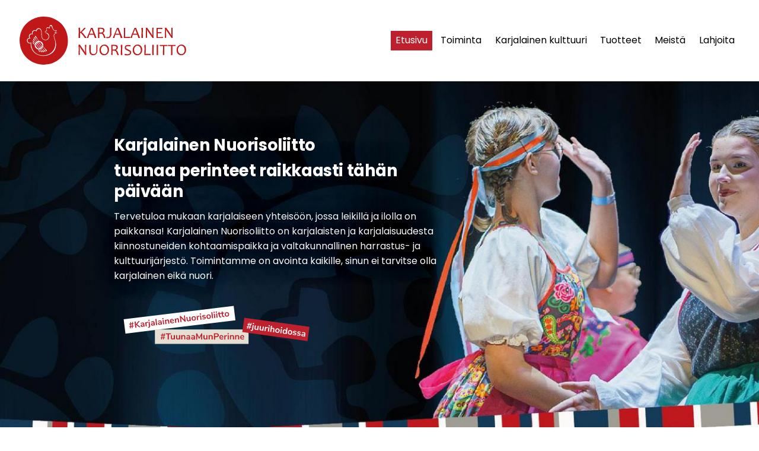

--- FILE ---
content_type: text/html; charset=utf-8
request_url: https://www.karjalainennuorisoliitto.fi/?x118281=800534
body_size: 9989
content:
<!DOCTYPE html>
<html class="no-js" lang="fi">

<head>
  <title>Karjalainen Nuorisoliitto ry</title>
  <meta charset="utf-8">
  <meta name="viewport" content="width=device-width,initial-scale=1.0">
  <link rel="preconnect" href="https://fonts.avoine.com" crossorigin>
  <link rel="preconnect" href="https://bin.yhdistysavain.fi" crossorigin>
  <script data-cookieconsent="ignore">
    document.documentElement.classList.replace('no-js', 'js')
  </script>
  
  <link href="https://fonts.avoine.com/fonts/poppins/ya.css" rel="stylesheet" class="font-import">
  <link rel="stylesheet" href="/@css/browsing-1.css?b1768915418s1750226766152">
  
<link rel="canonical" href="https://www.karjalainennuorisoliitto.fi/"><meta name="description" content="Karjalainen Nuorisoliitto tuunaa perinteet raikkaasti tähän päivään Tervetuloa mukaan karjalaiseen yhteisöön, jossa leikillä ja ilolla on paikkansa! Karjalainen Nuorisoliitto on karjalaisten ja…"><link rel="image_src" href="https://bin.yhdistysavain.fi/1585593/w6oV37qEhmtNQFTc5mfW0cA6Vr/liity-jaseneksi.png"><link rel="icon" href="https://bin.yhdistysavain.fi/1585593/JnK0adHmtihCw3Q9pP3I0cA6OG@32&#x3D;NuuVeMuTyx/favicon.png" type="image/png" sizes="32x32"/><link rel="icon" href="https://bin.yhdistysavain.fi/1585593/JnK0adHmtihCw3Q9pP3I0cA6OG@240&#x3D;dBPaMnr99x/favicon.png" type="image/png" sizes="240x240"/><meta itemprop="name" content="Etusivu"><meta itemprop="url" content="https://www.karjalainennuorisoliitto.fi/"><meta itemprop="image" content="https://bin.yhdistysavain.fi/1585593/w6oV37qEhmtNQFTc5mfW0cA6Vr/liity-jaseneksi.png"><meta name="google-site-verification" content=""><meta property="og:type" content="website"><meta property="og:title" content="Etusivu"><meta property="og:url" content="https://www.karjalainennuorisoliitto.fi/"><meta property="og:image" content="https://bin.yhdistysavain.fi/1585593/w6oV37qEhmtNQFTc5mfW0cA6Vr/liity-jaseneksi.png"><meta property="og:image:width" content="415"><meta property="og:image:height" content="479"><meta property="og:description" content="Karjalainen Nuorisoliitto tuunaa perinteet raikkaasti tähän päivään Tervetuloa mukaan karjalaiseen yhteisöön, jossa leikillä ja ilolla on paikkansa! Karjalainen Nuorisoliitto on karjalaisten ja…"><meta property="og:site_name" content="Karjalainen Nuorisoliitto ry"><meta name="twitter:card" content="summary_large_image"><meta name="twitter:title" content="Etusivu"><meta name="twitter:description" content="Karjalainen Nuorisoliitto tuunaa perinteet raikkaasti tähän päivään Tervetuloa mukaan karjalaiseen yhteisöön, jossa leikillä ja ilolla on paikkansa! Karjalainen Nuorisoliitto on karjalaisten ja…"><meta name="twitter:image" content="https://bin.yhdistysavain.fi/1585593/w6oV37qEhmtNQFTc5mfW0cA6Vr/liity-jaseneksi.png"><link rel="preload" as="image" href="https://bin.yhdistysavain.fi/1585593/ulHhucPcG4WNgHL5odgV0cAiwk/Karjalainen%20nuorisoliitto_logo.svg"><link rel="preload" as="image" href="https://bin.yhdistysavain.fi/1585593/XwlmVrHYiwnoGgg6XNQZ0cAiLE/Karjalainen-Nuorisoliitto-ry_taustakuva.jpg" imagesrcset="https://bin.yhdistysavain.fi/1585593/XwlmVrHYiwnoGgg6XNQZ0cAiLE@500&#x3D;ps8ZhMxE05/Karjalainen-Nuorisoliitto-ry_taustakuva.jpg 500w, https://bin.yhdistysavain.fi/1585593/XwlmVrHYiwnoGgg6XNQZ0cAiLE@1000&#x3D;HcyGCJhcbe/Karjalainen-Nuorisoliitto-ry_taustakuva.jpg 1000w, https://bin.yhdistysavain.fi/1585593/XwlmVrHYiwnoGgg6XNQZ0cAiLE@1500&#x3D;RDB5OKR9KO/Karjalainen-Nuorisoliitto-ry_taustakuva.jpg 1500w, https://bin.yhdistysavain.fi/1585593/XwlmVrHYiwnoGgg6XNQZ0cAiLE/Karjalainen-Nuorisoliitto-ry_taustakuva.jpg 1920w">

  
  <script type="module" src="/@res/ssr-browsing/ssr-browsing.js?b1768915418"></script>
</head>

<body data-styles-page-id="1">
  
  
  <div id="app" class=""><a class="skip-link noindex" href="#start-of-content">Siirry sivun sisältöön</a><div class="bartender"><!----><div class="d4-mobile-bar noindex"><div class="d4-mobile-bar__col d4-mobile-bar__col--fill"><div class="d4-mobile-bar__item"><a class="d4-logo d4-logo--horizontal d4-logo--mobileBar noindex" href="/"><div class="d4-logo__image"></div><div class="d4-logo__textWrap"><span class="d4-logo__text">Karjalainen Nuorisoliitto ry</span></div></a></div></div><div class="d4-mobile-bar__col"><button class="d4-mobile-bar__item d4-offcanvas-toggle" data-bartender-toggle="top"><span aria-hidden="true" class="icon d4-offcanvas-toggle__icon"><svg style="fill: currentColor; width: 17px; height: 17px" width="1792" height="1792" viewBox="0 0 1792 1792" xmlns="http://www.w3.org/2000/svg">
  <path d="M1664 1344v128q0 26-19 45t-45 19h-1408q-26 0-45-19t-19-45v-128q0-26 19-45t45-19h1408q26 0 45 19t19 45zm0-512v128q0 26-19 45t-45 19h-1408q-26 0-45-19t-19-45v-128q0-26 19-45t45-19h1408q26 0 45 19t19 45zm0-512v128q0 26-19 45t-45 19h-1408q-26 0-45-19t-19-45v-128q0-26 19-45t45-19h1408q26 0 45 19t19 45z"/>
</svg>
</span><span class="d4-offcanvas-toggle__text sr-only">Valikko</span></button></div><!----></div><div class="d4-canvas bartender__content"><header><div class="d4-background-layers"><div class="d4-background-layer d4-background-layer--brightness"></div><div class="d4-background-layer d4-background-layer--overlay"></div><div class="d4-background-layer d4-background-layer--fade"></div></div><div class="d4-header-wrapper"><div class="flex"><div class="flex__logo"><a class="d4-logo d4-logo--horizontal d4-logo--legacy noindex" href="/"><div class="d4-logo__image"></div><div class="d4-logo__textWrap"><span class="d4-logo__text">Karjalainen Nuorisoliitto ry</span></div></a></div><div class="flex__nav"><nav class="d4-main-nav"><ul class="d4-main-nav__list" tabindex="-1"><!--[--><li class="d4-main-nav__item d4-main-nav__item--level-1 d4-main-nav__item--current"><a class="d4-main-nav__link" href="/" aria-current="page"><!----><span class="d4-main-nav__title">Etusivu</span><!----></a><!----></li><li class="d4-main-nav__item d4-main-nav__item--level-1 nav__item--has-children"><a class="d4-main-nav__link" href="/toiminta/" aria-current="false"><!----><span class="d4-main-nav__title">Toiminta</span><!----></a><!----></li><li class="d4-main-nav__item d4-main-nav__item--level-1 nav__item--has-children"><a class="d4-main-nav__link" href="/karjala/" aria-current="false"><!----><span class="d4-main-nav__title">Karjalainen kulttuuri</span><!----></a><!----></li><li class="d4-main-nav__item d4-main-nav__item--level-1"><a class="d4-main-nav__link" href="/tuotteet/" aria-current="false"><!----><span class="d4-main-nav__title">Tuotteet</span><!----></a><!----></li><li class="d4-main-nav__item d4-main-nav__item--level-1 nav__item--has-children"><a class="d4-main-nav__link" href="/meista/" aria-current="false"><!----><span class="d4-main-nav__title">Meistä</span><!----></a><!----></li><li class="d4-main-nav__item d4-main-nav__item--level-1"><a class="d4-main-nav__link" href="/tue-toimintaamme/" aria-current="false"><!----><span class="d4-main-nav__title">Lahjoita</span><!----></a><!----></li><!--]--></ul></nav><!----></div></div></div><!--[--><div class="d4-canvas-wrapper" id="start-of-content"><div class="zone-container"><div class="zone" data-zone-id="10header"><!----><!--[--><!--[--><div id="wc-l1CYxWvB9HBrhOjz70v9" class="grid"><!----><!----><!--[--><div class="col col--40 col--first"><!--[--><div class="widget-container" id="wc-N6nJ2Hwlm4PiYD4fV34r"><div id="widget-N6nJ2Hwlm4PiYD4fV34r" class="widget widget-text"><!--[--><div><h1>Karjalainen Nuorisoliitto</h1><h1>tuunaa perinteet raikkaasti tähän päivään</h1><h1></h1></div><!--]--></div></div><div class="widget-container" id="wc-z5CB8BW3BGZJUfl0aSi1"><div id="widget-z5CB8BW3BGZJUfl0aSi1" class="widget widget-text"><!--[--><div><p>Tervetuloa mukaan karjalaiseen yhteisöön, jossa leikillä ja ilolla on paikkansa! Karjalainen Nuorisoliitto on karjalaisten ja karjalaisuudesta kiinnostuneiden kohtaamispaikka ja valtakunnallinen harrastus- ja kulttuurijärjestö. Toimintamme on avointa kaikille, sinun ei tarvitse olla karjalainen eikä nuori.</p></div><!--]--></div></div><!--]--></div><div class="col col--20 col--last"><!--[--><div class="widget-container" id="wc-8KsXL0KwkhEPIYeJfnv8"><div id="widget-8KsXL0KwkhEPIYeJfnv8" class="widget widget-spacer" style="padding-bottom:2%;"><!--[--><!--]--></div></div><!--]--></div><!--]--></div><!--]--><!--[--><div class="widget-container" id="wc-AH5lLcvrQutyxZok65rf"><div id="widget-AH5lLcvrQutyxZok65rf" class="widget widget-html"><!--[--><div><style>

/* ---- levennys ----- */
  
@media (min-width:1025px) {
.d4-canvas .d4-canvas-wrapper {
   max-width: 70%!important;
   min-width: 280px;
 }

header .zone-container {
   max-width: 100%;
   margin-top: 10%;
}
}

/* ---- banneri ----- */
header {
 background-size: cover !important;
padding-bottom: 200px;
        margin-bottom: 40px;
}

/* ---- tapahtumat ----- */  
#widget-HXXYWSrvAuwqCqFZ8hmI, #widget-tWTivGeiRD27HWHbaH32 {
    padding: 0px 30px 30px 30px;
    background: #e5ded1;
}

#widget-HXXYWSrvAuwqCqFZ8hmI {
    padding: 30px 30px 30px 30px;
}

#wc-HXXYWSrvAuwqCqFZ8hmI {
    margin-bottom: -2px;
}

#widget-HXXYWSrvAuwqCqFZ8hmI h2 {
    color: #be202e !important;
}

/* ---- ajankohtaista ----- */  
#widget-5QbgGm9y0RllEXE3SZNH, #widget-cqlAicmVE75sC5WlBRrX {
    padding: 0px 30px 30px 30px;
    background: #be202e;
}

#widget-5QbgGm9y0RllEXE3SZNH {
    padding: 30px 30px 30px 30px;
}

#wc-5QbgGm9y0RllEXE3SZNH {
    margin-bottom: -2px;
}

#widget-5QbgGm9y0RllEXE3SZNH h2, .widget-news-articles-textonly .d4-widget-news-article-heading, .d4-widget-news-article-date, .d4-widget-news-article-more-news a {
   color: #ffffff !important;
}

.widget-news-articles-textonly .d4-widget-news-article-heading, .widget-events-articles-textonly .d4-widget-events-article-heading {
    font-size: 20px;
}

/* ---- laatikko ----- */ 

#widget-k3IZPLzebs00AuGQaWbE {
    padding: 30px;
    background: #e5ded1;
}

/* ---- mobiili ----- */  

@media only screen 
and (min-width : 320px) and (max-width: 1024px)
{ 

header .zone-container {
    padding: 0;
    margin: 16% auto 0;
}

header {
    padding-bottom: 150px;
background: url("https://bin.yhdistysavain.fi/1585593/zpxlnrJFXVA3Teiu6lEr0cAimq/Karjalainen-Nuorisoliitto-ry_taustakuva_mob.jpg");
        background-repeat: no-repeat;
}

h1 {
    font-size: 28px !important; 
}

h2 {
    font-size: 24px !important; 
} 

h3 {
    font-size: 18px !important; 
}  
}
</style></div><!--]--></div></div><!--]--><!--[--><div id="wc-9YhV8bjbSkXjab6UeTl3" class="grid"><!----><!----><!--[--><div class="col col--30 col--first"><!--[--><div class="widget-container" id="wc-Nvwm3EynEyTu23kGASUp"><div id="widget-Nvwm3EynEyTu23kGASUp" class="widget widget-image"><!--[--><figure class="widget-image__figure"><div class="d4-image-container" style=""><div style="padding-bottom:20.48350824587706%;"><img src="https://bin.yhdistysavain.fi/1585593/0bK5O3SDXh8F4mhLzdcS0cAiAS/hashtagit.svg" width="533.6" height="109.3" alt="Häshtägit #KarjalainenNuorisoliitto  #TuunaaMunPerinne  #juurihoidossa"></div></div><!----></figure><!--]--></div></div><!--]--></div><div class="col col--30 col--last"><!--[--><div class="widget-container" id="wc-uv5Gq3IWXm80Bo83CMFq"><div id="widget-uv5Gq3IWXm80Bo83CMFq" class="widget widget-spacer" style="padding-bottom:2%;"><!--[--><!--]--></div></div><!--]--></div><!--]--></div><!--]--><!--]--><!----></div><!----></div></div><!--]--></header><div class="d4-canvas-wrapper"><div class="content"><main role="main"><div class="zone-container"><div class="zone" data-zone-id="50main"><!----><!--[--><!--[--><div id="wc-hjzjcOTKG155ZDvYfKeX" class="grid"><!----><!----><!--[--><div class="col col--20 col--first"><!--[--><div class="widget-container" id="wc-nMLAS6qlvkZ62px2ZAhR"><div id="widget-nMLAS6qlvkZ62px2ZAhR" class="widget widget-image"><!--[--><figure class="widget-image__figure"><div class="d4-image-container" style="max-width:415px;"><a href="/meista/liity-jaseneksi/" aria-label="Siirry sivulle /meista/liity-jaseneksi/" style="padding-bottom:115.42168674698796%;"><img src="https://bin.yhdistysavain.fi/1585593/w6oV37qEhmtNQFTc5mfW0cA6Vr/liity-jaseneksi.png" width="415" height="479" alt="Liity jäseneksi."></a></div><!----></figure><!--]--></div></div><div class="widget-container" id="wc-G98B9iSgEA5RHDOCaxN6"><div id="widget-G98B9iSgEA5RHDOCaxN6" class="widget widget-text"><!--[--><div><p>Tule mukaan osaksi elävää karjalaista yhteisöä liittymällä johonkin jäsenseuroistamme tai henkilöjäseneksi suoraan liittoon.<br /> </p></div><!--]--></div></div><div class="widget-container" id="wc-zo0PuIBCsOdQXWoAYARK"><div id="widget-zo0PuIBCsOdQXWoAYARK" class="widget widget-calltoaction"><!--[--><a href="/meista/liity-jaseneksi/" class="d4-button d4-button--spacing-normal d4-button--color-primary d4-button--icon-left d4-button--context-website d4-button--text-center" style="" aria-disabled="false"><div class="d4-button__content"><!----><span class="d4-button__text">Liity jäseneksi tästä</span></div><!----><!----></a><!--]--></div></div><div class="widget-container" id="wc-hDQTC26RFY9WDT6GEFtB"><div id="widget-hDQTC26RFY9WDT6GEFtB" class="widget widget-spacer" style="padding-bottom:10%;"><!--[--><!--]--></div></div><!--]--></div><div class="col col--20"><!--[--><div class="widget-container" id="wc-MK1DzQ4r3cm4CTUcGjM9"><div id="widget-MK1DzQ4r3cm4CTUcGjM9" class="widget widget-image"><!--[--><figure class="widget-image__figure"><div class="d4-image-container" style="max-width:415px;"><a href="/tue-toimintaamme/" aria-label="Siirry sivulle /tue-toimintaamme/" style="padding-bottom:115.42168674698796%;"><img src="https://bin.yhdistysavain.fi/1585593/iO12RCQwkT6qfgKnWTLy0cA6YN/tue-toimintaa.png" width="415" height="479" alt="Tue toimintaa."></a></div><!----></figure><!--]--></div></div><div class="widget-container" id="wc-bOhjRcBEDhf8nFpmKXDY"><div id="widget-bOhjRcBEDhf8nFpmKXDY" class="widget widget-text"><!--[--><div><p>Toimintaamme tukee Museovirasto. Tarvitsemme toimintamme tueksi myös muita tukijoita ja tekijöitä. Tue työtämme lahjoituksella tai tule talkoolaiseksi tapahtumiin.</p></div><!--]--></div></div><div class="widget-container" id="wc-I9p56MfCSSxrrOxLMcjK"><div id="widget-I9p56MfCSSxrrOxLMcjK" class="widget widget-calltoaction"><!--[--><a href="/tue-toimintaamme/" class="d4-button d4-button--spacing-normal d4-button--color-primary d4-button--icon-left d4-button--context-website d4-button--text-center" style="" aria-disabled="false"><div class="d4-button__content"><!----><span class="d4-button__text">Tue toimintaa tästä</span></div><!----><!----></a><!--]--></div></div><div class="widget-container" id="wc-73WjyqhsBQmGCFcDBVop"><div id="widget-73WjyqhsBQmGCFcDBVop" class="widget widget-spacer" style="padding-bottom:5%;"><!--[--><!--]--></div></div><!--]--></div><div class="col col--20 col--last"><!--[--><div class="widget-container" id="wc-T4PFtiBrYBwLc4GS8xpb"><div id="widget-T4PFtiBrYBwLc4GS8xpb" class="widget widget-image"><!--[--><figure class="widget-image__figure"><div class="d4-image-container" style="max-width:415px;"><a href="https://karjalaisetnuoret.mycashflow.fi/" target="_blank" aria-label="Siirry sivulle https://karjalaisetnuoret.mycashflow.fi/" style="padding-bottom:115.42168674698796%;"><img src="https://bin.yhdistysavain.fi/1585593/nCRM4penyeLZoZbHiGiN0cA6Yu/osta-tuotteita.png" width="415" height="479" alt="Osta tuotteita."></a></div><!----></figure><!--]--></div></div><div class="widget-container" id="wc-n5FtJDFkggHSrnGVOYkS"><div id="widget-n5FtJDFkggHSrnGVOYkS" class="widget widget-text"><!--[--><div><p>Verkkokaupastamme löydät perinteistä tuunattuja tuotteita, joiden avulla voit tuoda karjalaisia juuria esiin arjessa ja samalla tuet liiton toimintaa.</p></div><!--]--></div></div><div class="widget-container" id="wc-1L8b8eKKwcW9tXots6nW"><div id="widget-1L8b8eKKwcW9tXots6nW" class="widget widget-calltoaction"><!--[--><a href="https://karjalaisetnuoret.mycashflow.fi/" class="d4-button d4-button--spacing-normal d4-button--color-primary d4-button--icon-left d4-button--context-website d4-button--text-center" style="" aria-disabled="false" target="_blank"><div class="d4-button__content"><!----><span class="d4-button__text">Siirry kauppaan tästä</span></div><!----><!----></a><!--]--></div></div><div class="widget-container" id="wc-LNUUkT4le9VyFTc7lqXB"><div id="widget-LNUUkT4le9VyFTc7lqXB" class="widget widget-spacer" style="padding-bottom:5%;"><!--[--><!--]--></div></div><!--]--></div><!--]--></div><!--]--><!--[--><div id="wc-QqgjubDFr98c2lSVb5ma" class="grid"><!----><!----><!--[--><div class="col col--30 col--first"><!--[--><div class="widget-container" id="wc-HXXYWSrvAuwqCqFZ8hmI"><div id="widget-HXXYWSrvAuwqCqFZ8hmI" class="widget widget-text"><!--[--><div><h2>Tapahtumat</h2></div><!--]--></div></div><div class="widget-container" id="wc-tWTivGeiRD27HWHbaH32"><div id="widget-tWTivGeiRD27HWHbaH32" class="widget widget-events"><!--[--><div class="widget-events-articles-textonly"><!--[--><a href="/tapahtumat/kansantanssin-ohjaajakoulutuksen-pe-5/" class="d4-widget-events-article"><h3 class="d4-arrow-heading d4-widget-events-article-heading"><!--[--><!--]--> Kansantanssin ohjaajakoulutuksen perusopinnot <span aria-hidden="true" class="icon d4-arrow-heading__caret"><svg style="fill: currentColor; width: 16px; height: 16px" width="1792" height="1792" viewBox="0 0 1792 1792" xmlns="http://www.w3.org/2000/svg">
  <path d="M1152 896q0 26-19 45l-448 448q-19 19-45 19t-45-19-19-45v-896q0-26 19-45t45-19 45 19l448 448q19 19 19 45z" fill="currentColor"/>
</svg>
</span></h3><div class="d4-event-details"><ul class="d4-event-details__list"><li class="d4-event-details__item d4-event-details__item--dates"><span class="d4-event-details__icon-wrap"><span aria-hidden="true" class="icon d4-event-details__icon" arialabel="Aika"><svg style="fill: currentColor; width: 16px; height: 16px" xmlns="http://www.w3.org/2000/svg" viewBox="0 0 448 512"><path d="M0 464c0 26.5 21.5 48 48 48h352c26.5 0 48-21.5 48-48V192H0v272zm320-196c0-6.6 5.4-12 12-12h40c6.6 0 12 5.4 12 12v40c0 6.6-5.4 12-12 12h-40c-6.6 0-12-5.4-12-12v-40zm0 128c0-6.6 5.4-12 12-12h40c6.6 0 12 5.4 12 12v40c0 6.6-5.4 12-12 12h-40c-6.6 0-12-5.4-12-12v-40zM192 268c0-6.6 5.4-12 12-12h40c6.6 0 12 5.4 12 12v40c0 6.6-5.4 12-12 12h-40c-6.6 0-12-5.4-12-12v-40zm0 128c0-6.6 5.4-12 12-12h40c6.6 0 12 5.4 12 12v40c0 6.6-5.4 12-12 12h-40c-6.6 0-12-5.4-12-12v-40zM64 268c0-6.6 5.4-12 12-12h40c6.6 0 12 5.4 12 12v40c0 6.6-5.4 12-12 12H76c-6.6 0-12-5.4-12-12v-40zm0 128c0-6.6 5.4-12 12-12h40c6.6 0 12 5.4 12 12v40c0 6.6-5.4 12-12 12H76c-6.6 0-12-5.4-12-12v-40zM400 64h-48V16c0-8.8-7.2-16-16-16h-32c-8.8 0-16 7.2-16 16v48H160V16c0-8.8-7.2-16-16-16h-32c-8.8 0-16 7.2-16 16v48H48C21.5 64 0 85.5 0 112v48h448v-48c0-26.5-21.5-48-48-48z"/></svg></span></span><span class="d4-event-details__value"><span class="eventsDate"><!--[-->la-su <span class="eventsDate__start">14.</span><span class="eventsDate__separator">–</span><span class="eventsDate__end">15.2.2026</span><!--]--></span></span></li><li class="d4-event-details__item d4-event-details__item--location"><span class="d4-event-details__icon-wrap"><span aria-hidden="true" class="icon d4-event-details__icon" arialabel="Paikka"><svg style="fill: currentColor; width: 16px; height: 16px" xmlns="http://www.w3.org/2000/svg" viewBox="0 0 384 512"><path d="M172.268 501.67C26.97 291.031 0 269.413 0 192 0 85.961 85.961 0 192 0s192 85.961 192 192c0 77.413-26.97 99.031-172.268 309.67-9.535 13.774-29.93 13.773-39.464 0zM192 272c44.183 0 80-35.817 80-80s-35.817-80-80-80-80 35.817-80 80 35.817 80 80 80z"/></svg></span></span><span class="d4-event-details__value d4-event-details__value--break">Kellon nuorisoseuran talo, Oulu</span></li><!----></ul></div></a><a href="/tapahtumat/kevatpaivat-3/" class="d4-widget-events-article"><h3 class="d4-arrow-heading d4-widget-events-article-heading"><!--[--><!--]--> Kevätpäivät <span aria-hidden="true" class="icon d4-arrow-heading__caret"><svg style="fill: currentColor; width: 16px; height: 16px" width="1792" height="1792" viewBox="0 0 1792 1792" xmlns="http://www.w3.org/2000/svg">
  <path d="M1152 896q0 26-19 45l-448 448q-19 19-45 19t-45-19-19-45v-896q0-26 19-45t45-19 45 19l448 448q19 19 19 45z" fill="currentColor"/>
</svg>
</span></h3><div class="d4-event-details"><ul class="d4-event-details__list"><li class="d4-event-details__item d4-event-details__item--dates"><span class="d4-event-details__icon-wrap"><span aria-hidden="true" class="icon d4-event-details__icon" arialabel="Aika"><svg style="fill: currentColor; width: 16px; height: 16px" xmlns="http://www.w3.org/2000/svg" viewBox="0 0 448 512"><path d="M0 464c0 26.5 21.5 48 48 48h352c26.5 0 48-21.5 48-48V192H0v272zm320-196c0-6.6 5.4-12 12-12h40c6.6 0 12 5.4 12 12v40c0 6.6-5.4 12-12 12h-40c-6.6 0-12-5.4-12-12v-40zm0 128c0-6.6 5.4-12 12-12h40c6.6 0 12 5.4 12 12v40c0 6.6-5.4 12-12 12h-40c-6.6 0-12-5.4-12-12v-40zM192 268c0-6.6 5.4-12 12-12h40c6.6 0 12 5.4 12 12v40c0 6.6-5.4 12-12 12h-40c-6.6 0-12-5.4-12-12v-40zm0 128c0-6.6 5.4-12 12-12h40c6.6 0 12 5.4 12 12v40c0 6.6-5.4 12-12 12h-40c-6.6 0-12-5.4-12-12v-40zM64 268c0-6.6 5.4-12 12-12h40c6.6 0 12 5.4 12 12v40c0 6.6-5.4 12-12 12H76c-6.6 0-12-5.4-12-12v-40zm0 128c0-6.6 5.4-12 12-12h40c6.6 0 12 5.4 12 12v40c0 6.6-5.4 12-12 12H76c-6.6 0-12-5.4-12-12v-40zM400 64h-48V16c0-8.8-7.2-16-16-16h-32c-8.8 0-16 7.2-16 16v48H160V16c0-8.8-7.2-16-16-16h-32c-8.8 0-16 7.2-16 16v48H48C21.5 64 0 85.5 0 112v48h448v-48c0-26.5-21.5-48-48-48z"/></svg></span></span><span class="d4-event-details__value"><span class="eventsDate"><!--[-->pe-su <span class="eventsDate__start">10.</span><span class="eventsDate__separator">–</span><span class="eventsDate__end">12.4.2026</span><!--]--></span></span></li><li class="d4-event-details__item d4-event-details__item--location"><span class="d4-event-details__icon-wrap"><span aria-hidden="true" class="icon d4-event-details__icon" arialabel="Paikka"><svg style="fill: currentColor; width: 16px; height: 16px" xmlns="http://www.w3.org/2000/svg" viewBox="0 0 384 512"><path d="M172.268 501.67C26.97 291.031 0 269.413 0 192 0 85.961 85.961 0 192 0s192 85.961 192 192c0 77.413-26.97 99.031-172.268 309.67-9.535 13.774-29.93 13.773-39.464 0zM192 272c44.183 0 80-35.817 80-80s-35.817-80-80-80-80 35.817-80 80 35.817 80 80 80z"/></svg></span></span><span class="d4-event-details__value d4-event-details__value--break">Kouvola, Kuusankoskitalo</span></li><!----></ul></div></a><a href="/tapahtumat/barnlek-2026/" class="d4-widget-events-article"><h3 class="d4-arrow-heading d4-widget-events-article-heading"><!--[--><!--]--> BARNLEK 2026 <span aria-hidden="true" class="icon d4-arrow-heading__caret"><svg style="fill: currentColor; width: 16px; height: 16px" width="1792" height="1792" viewBox="0 0 1792 1792" xmlns="http://www.w3.org/2000/svg">
  <path d="M1152 896q0 26-19 45l-448 448q-19 19-45 19t-45-19-19-45v-896q0-26 19-45t45-19 45 19l448 448q19 19 19 45z" fill="currentColor"/>
</svg>
</span></h3><div class="d4-event-details"><ul class="d4-event-details__list"><li class="d4-event-details__item d4-event-details__item--dates"><span class="d4-event-details__icon-wrap"><span aria-hidden="true" class="icon d4-event-details__icon" arialabel="Aika"><svg style="fill: currentColor; width: 16px; height: 16px" xmlns="http://www.w3.org/2000/svg" viewBox="0 0 448 512"><path d="M0 464c0 26.5 21.5 48 48 48h352c26.5 0 48-21.5 48-48V192H0v272zm320-196c0-6.6 5.4-12 12-12h40c6.6 0 12 5.4 12 12v40c0 6.6-5.4 12-12 12h-40c-6.6 0-12-5.4-12-12v-40zm0 128c0-6.6 5.4-12 12-12h40c6.6 0 12 5.4 12 12v40c0 6.6-5.4 12-12 12h-40c-6.6 0-12-5.4-12-12v-40zM192 268c0-6.6 5.4-12 12-12h40c6.6 0 12 5.4 12 12v40c0 6.6-5.4 12-12 12h-40c-6.6 0-12-5.4-12-12v-40zm0 128c0-6.6 5.4-12 12-12h40c6.6 0 12 5.4 12 12v40c0 6.6-5.4 12-12 12h-40c-6.6 0-12-5.4-12-12v-40zM64 268c0-6.6 5.4-12 12-12h40c6.6 0 12 5.4 12 12v40c0 6.6-5.4 12-12 12H76c-6.6 0-12-5.4-12-12v-40zm0 128c0-6.6 5.4-12 12-12h40c6.6 0 12 5.4 12 12v40c0 6.6-5.4 12-12 12H76c-6.6 0-12-5.4-12-12v-40zM400 64h-48V16c0-8.8-7.2-16-16-16h-32c-8.8 0-16 7.2-16 16v48H160V16c0-8.8-7.2-16-16-16h-32c-8.8 0-16 7.2-16 16v48H48C21.5 64 0 85.5 0 112v48h448v-48c0-26.5-21.5-48-48-48z"/></svg></span></span><span class="d4-event-details__value"><span class="eventsDate"><!--[-->ti-su <span class="eventsDate__start">21.</span><span class="eventsDate__separator">–</span><span class="eventsDate__end">26.7.2026</span><!--]--></span></span></li><li class="d4-event-details__item d4-event-details__item--location"><span class="d4-event-details__icon-wrap"><span aria-hidden="true" class="icon d4-event-details__icon" arialabel="Paikka"><svg style="fill: currentColor; width: 16px; height: 16px" xmlns="http://www.w3.org/2000/svg" viewBox="0 0 384 512"><path d="M172.268 501.67C26.97 291.031 0 269.413 0 192 0 85.961 85.961 0 192 0s192 85.961 192 192c0 77.413-26.97 99.031-172.268 309.67-9.535 13.774-29.93 13.773-39.464 0zM192 272c44.183 0 80-35.817 80-80s-35.817-80-80-80-80 35.817-80 80 35.817 80 80 80z"/></svg></span></span><span class="d4-event-details__value d4-event-details__value--break">Raasepori</span></li><!----></ul></div></a><!--]--><!----></div><!--]--></div></div><!--]--></div><div class="col col--30 col--last"><!--[--><div class="widget-container" id="wc-5QbgGm9y0RllEXE3SZNH"><div id="widget-5QbgGm9y0RllEXE3SZNH" class="widget widget-text"><!--[--><div><h2>Ajankohtaista</h2></div><!--]--></div></div><div class="widget-container" id="wc-cqlAicmVE75sC5WlBRrX"><div id="widget-cqlAicmVE75sC5WlBRrX" class="widget widget-news"><!--[--><div class="widget-news-articles-textonly"><!--[--><a href="/uutiset/tammikuun-uutiskirje-10/" class="d4-widget-news-article"><h3 class="d4-arrow-heading d4-widget-news-article-heading"><!--[--><!--]--> Tammikuun uutiskirje <span aria-hidden="true" class="icon d4-arrow-heading__caret"><svg style="fill: currentColor; width: 16px; height: 16px" width="1792" height="1792" viewBox="0 0 1792 1792" xmlns="http://www.w3.org/2000/svg">
  <path d="M1152 896q0 26-19 45l-448 448q-19 19-45 19t-45-19-19-45v-896q0-26 19-45t45-19 45 19l448 448q19 19 19 45z" fill="currentColor"/>
</svg>
</span></h3><p class="d4-widget-news-article-date">21.1.2026</p></a><a href="/uutiset/juurista-voimaa-alan-toimintaedelly/" class="d4-widget-news-article"><h3 class="d4-arrow-heading d4-widget-news-article-heading"><!--[--><!--]--> Juurista voimaa – alan toimintaedellytykset murroksessa kansanmusiikin ja kansantanssin teemavuoden alkaessa <span aria-hidden="true" class="icon d4-arrow-heading__caret"><svg style="fill: currentColor; width: 16px; height: 16px" width="1792" height="1792" viewBox="0 0 1792 1792" xmlns="http://www.w3.org/2000/svg">
  <path d="M1152 896q0 26-19 45l-448 448q-19 19-45 19t-45-19-19-45v-896q0-26 19-45t45-19 45 19l448 448q19 19 19 45z" fill="currentColor"/>
</svg>
</span></h3><p class="d4-widget-news-article-date">9.1.2026</p></a><a href="/uutiset/hyvaa-joulua/" class="d4-widget-news-article"><h3 class="d4-arrow-heading d4-widget-news-article-heading"><!--[--><!--]--> Hyvää joulua <span aria-hidden="true" class="icon d4-arrow-heading__caret"><svg style="fill: currentColor; width: 16px; height: 16px" width="1792" height="1792" viewBox="0 0 1792 1792" xmlns="http://www.w3.org/2000/svg">
  <path d="M1152 896q0 26-19 45l-448 448q-19 19-45 19t-45-19-19-45v-896q0-26 19-45t45-19 45 19l448 448q19 19 19 45z" fill="currentColor"/>
</svg>
</span></h3><p class="d4-widget-news-article-date">18.12.2025</p></a><!--]--><div class="d4-widget-news-article-more-news"><a href="/uutiset/">Aiempia uutisia</a><!----><!----></div></div><!--]--></div></div><!--]--></div><!--]--></div><!--]--><!--[--><div class="widget-container" id="wc-3S2M2IRdi4YwD9dJzWn3"><div id="widget-3S2M2IRdi4YwD9dJzWn3" class="widget widget-spacer" style="padding-bottom:3%;"><!--[--><!--]--></div></div><!--]--><!--[--><div class="widget-container" id="wc-pzSUWQuWZZRUYVAqE16k"><div id="widget-pzSUWQuWZZRUYVAqE16k" class="widget widget-image"><!--[--><figure class="widget-image__figure"><div class="d4-image-container" style="max-width:1317px;"><div style="padding-bottom:56.64388762338648%;"><img src="https://bin.yhdistysavain.fi/1585593/6KohmaudJ9rwlUdhogh30cAiH9@1000=V8xaIiH9yc/kuvaotsikko.png" srcset="https://bin.yhdistysavain.fi/1585593/6KohmaudJ9rwlUdhogh30cAiH9@500=Sxqn1nAWMx/kuvaotsikko.png 500w, https://bin.yhdistysavain.fi/1585593/6KohmaudJ9rwlUdhogh30cAiH9@1000=V8xaIiH9yc/kuvaotsikko.png 1000w, https://bin.yhdistysavain.fi/1585593/6KohmaudJ9rwlUdhogh30cAiH9/kuvaotsikko.png 1317w" width="1317" height="746" alt="Kaksi iloista karjalaista nuorta pelaamassa peliä. Kuvassa puhekupla, jossa lukee Opi, osallistu ja inspiroidu."></div></div><!----></figure><!--]--></div></div><!--]--><!--[--><div class="widget-container" id="wc-fjBiwwS2lhMDdCkTIBQP"><div id="widget-fjBiwwS2lhMDdCkTIBQP" class="widget widget-spacer" style="padding-bottom:5%;"><!--[--><!--]--></div></div><!--]--><!--[--><div id="wc-L5n8y3Fq2YEwa1ZipO1m" class="grid"><!----><!----><!--[--><div class="col col--20 col--first"><!--[--><div class="widget-container" id="wc-k3IZPLzebs00AuGQaWbE"><div id="widget-k3IZPLzebs00AuGQaWbE" class="widget widget-text"><!--[--><div><p>Karjalaisuus ei ole vain historiaa. Se on myös tarinoita, tapoja, tuunausta ja juurien näkyväksi tekemisistä vaikkapa sosiaalisessa mediassa.</p><p>Tässä muutamia suositeltavia oikopolkuja:</p></div><!--]--></div></div><!--]--></div><div class="col col--20"><!--[--><div class="widget-container" id="wc-Qu6Vbi2eeolwbNtCkJoZ"><div id="widget-Qu6Vbi2eeolwbNtCkJoZ" class="widget widget-text"><!--[--><div><p><strong>Karjalaiset pelit</strong><br />tekevät kulttuurista hauskaa – testaa tietosi, tutustu Karjalaan ja selitä kaverisi pyörryksiin karjalaisittain!<br /><a rel="noopener" href="https://karjalaisetnuoret.mycashflow.fi/product/4/pelit">Matka Karjalaan</a><br /><a target="_blank" rel="noopener" href="https://karjalaisetnuoret.mycashflow.fi/product/4/pelit">Karjala-Alias</a></p><p><strong>#MinunKansallispukuni</strong><br />Opi tunnistamaan karjalaisia kansallispukuja ja tutustu pukuihin niiden kantajien kertomien tarinoiden kautta. Löydä oma suosikkisi! <br /><a rel="noopener" href="/minunkansallispukuni/">Lue lisää</a></p><p><strong>#MinunJuureni</strong><br />-sarja esittelee karjalaiset pitäjät ja vie meidät omakohtaisten kokemusten mukana takaisin esivanhempien kotikonnuille.<br /><a rel="noopener" href="/minunjuureni/">Lue lisää</a></p><p></p></div><!--]--></div></div><!--]--></div><div class="col col--20 col--last"><!--[--><div class="widget-container" id="wc-8C5T8LK1XCZa1gwOPM8Y"><div id="widget-8C5T8LK1XCZa1gwOPM8Y" class="widget widget-text"><!--[--><div><p><strong>Karjalaiset iltasadut</strong><br />Rauhoitu kuuntelemalla karjalaisia iltasatuja. Satuja on luettuna suomeksi ja livvinkarjalaksi. <br /><a target="_blank" rel="noopener" href="https://www.youtube.com/@karjalainennuorisoliitto7367/videos">Kuuntele satuja täältä</a></p><p><strong>#TuunaaMunPerinne</strong><br />-pukeutumishaaste yhdistää kansallispukujen osat arkivaatteisiin. Inspiroidu perinnepukeutumisesta!<br /><a rel="noopener" href="/toiminta/tuunaamunperinne-pukeutumishaast/">Lue lisää</a></p><p><strong>#TuunaaMunPerinneruoka</strong><br />Kokeile valmistaa karjalaisia perinneruokia – perinteisenä versiona tai uudella twistillä.<br /><a rel="noopener" href="/toiminta/tuunaamunperinneruoka/">Lue lisää</a></p><p><strong>100 pistoa perinteeseen</strong><br />Syväsukellus suomalaiseen perinnekulttuuriin! Sata poimintaa suomalaisuudesta kahvinjuonnista letkajenkkaan.<br /><a target="_blank" rel="noopener" href="https://bin.yhdistysavain.fi/1585593/AMZrd016KGDwNeXMPQAQ0cEzf-/100%20pistoa%20perinteeseen%20-vihko.pdf">Lue lisää</a></p></div><!--]--></div></div><!--]--></div><!--]--></div><!--]--><!--[--><div class="widget-container" id="wc-KnwmMIah6ZYsCFEfUmIj"><div id="widget-KnwmMIah6ZYsCFEfUmIj" class="widget widget-spacer" style="padding-bottom:3%;"><!--[--><!--]--></div></div><!--]--><!--[--><div class="widget-container" id="wc-63kZhFuFjSsqMajCzuOD"><div id="widget-63kZhFuFjSsqMajCzuOD" class="widget widget-image"><!--[--><figure class="widget-image__figure"><div class="d4-image-container" style=""><div style="padding-bottom:1.1224287974683544%;"><img src="https://bin.yhdistysavain.fi/1585593/zMshDA8qkqSCUYshwbWf0cAi02/nauhaviiva.svg" width="2022.4" height="22.7" alt></div></div><!----></figure><!--]--></div></div><!--]--><!--[--><div class="widget-container" id="wc-OigncLgr8ijwZjndec11"><div id="widget-OigncLgr8ijwZjndec11" class="widget widget-spacer" style="padding-bottom:3%;"><!--[--><!--]--></div></div><!--]--><!--[--><div class="widget-container" id="wc-LMyCR6RDkSYu45lNRpXL"><div id="widget-LMyCR6RDkSYu45lNRpXL" class="widget widget-text"><!--[--><div><h2 style="text-align:center">Karjalainen Nuorisoliitto ry</h2></div><!--]--></div></div><!--]--><!--[--><div class="widget-container" id="wc-3thKunaAcRVuYnjZOfQ8"><div id="widget-3thKunaAcRVuYnjZOfQ8" class="widget widget-text"><!--[--><div><p style="text-align:center">Sitratori 3, 00420 Helsinki<br />puh. 045 673 3223<br />toimisto@karjalainennuorisoliitto.fi</p><p style="text-align:center"><a rel="noopener" href="/meista/yhteystiedot-2/">Katso tarkemmat yhteystiedot</a></p></div><!--]--></div></div><!--]--><!--[--><div class="widget-container" id="wc-kYcPD3jZ3B94bKPNlnCz"><div id="widget-kYcPD3jZ3B94bKPNlnCz" class="widget widget-html"><!--[--><div><div style="text-align:center">
  <a href="https://www.facebook.com/karjalainennuorisoliitto/" target="_blank" style="text-decoration:none">
    <img style="width:40px;margin:0 3px;vertical-align:middle;display:inline" src="https://bin.yhdistysavain.fi/1585593/Kz8dGoMasSXn1oNVDGKb0cANKY/some-01.svg" alt="Karjalainen Nuorisoliitto ry Facebook." />
  </a>
  <a href="https://www.instagram.com/karjalaiset_nuoret/?hl=en" target="_blank" style="text-decoration:none">
    <img style="width:40px;margin:0 3px;vertical-align:middle;display:inline" src="https://bin.yhdistysavain.fi/1585593/e8L4Zfmdb7k6ySd3iU7q0cANKk/some-02.svg" alt="Karjalainen Nuorisoliitto ry Instagram." />
  </a>
</div>

</div><!--]--></div></div><!--]--><!--[--><div id="wc-DegokNpMPt9Kq7cRnnpt" class="grid"><!----><!----><!--[--><div class="col col--30 col--first"><!--[--><!--]--></div><div class="col col--30 col--last"><!--[--><!--]--></div><!--]--></div><!--]--><!--[--><div id="wc-e2MacvaBBgg2R2NdhdiH" class="grid"><!----><!----><!--[--><div class="col col--20 col--first"><!--[--><!--]--></div><div class="col col--40 col--last"><!--[--><!--]--></div><!--]--></div><!--]--><!--]--><!----></div><!----></div></main></div><footer class="d4-footer"><div class="d4-footer__wrap flex"><div class="d4-footer__copylogin copylogin"><span><a id="login-link" href="/@admin/website/?page=%2F" target="_top" rel="nofollow" aria-label="Kirjaudu sivustolle"> © </a> Karjalainen Nuorisoliitto ry</span></div><div class="d4-footer__menu footer-menu" data-widget-edit-tip=""><ul><li><a href="https://bin.yhdistysavain.fi/1585593/agqRxW7gfl7mbP5FhFrf0cEzfB/tietosuojaseloste-KarjalainenNuorisoliitto.pdf">Tietosuojaseloste</a></li><!----><li class="footer-menu__iconItem"><a class="footer-menu__iconLink" href="https://www.facebook.com/karjalainennuorisoliitto/" target="_blank"><span aria-hidden="true" class="icon footer-menu__icon"><svg style="fill: currentColor; width: 16px; height: 16px" width="1792" height="1792" viewBox="0 0 1792 1792" xmlns="http://www.w3.org/2000/svg" fill="#819798">
  <path d="M1343 12v264h-157q-86 0-116 36t-30 108v189h293l-39 296h-254v759h-306v-759h-255v-296h255v-218q0-186 104-288.5t277-102.5q147 0 228 12z"/>
</svg>
</span><span class="sr-only">Facebook</span></a></li><li class="footer-menu__iconItem"><a class="footer-menu__iconLink" href="https://x.com/KarjalaisetNuor" target="_blank"><span aria-hidden="true" class="icon footer-menu__icon"><svg style="fill: currentColor; width: 16px; height: 16px" xmlns="http://www.w3.org/2000/svg" height="16" width="16" viewBox="0 0 512 512" fill="#1E3050"><!--!Font Awesome Free 6.5.1 by @fontawesome - https://fontawesome.com License - https://fontawesome.com/license/free Copyright 2024 Fonticons, Inc.--><path d="M389.2 48h70.6L305.6 224.2 487 464H345L233.7 318.6 106.5 464H35.8l164.9-188.5L26.8 48h145.6l100.5 132.9L389.2 48zm-24.8 373.8h39.1L151.1 88h-42l255.3 333.8z"/></svg>
</span><span class="sr-only">X</span></a></li><li class="footer-menu__iconItem"><a class="footer-menu__iconLink" href="https://www.instagram.com/karjalaiset_nuoret/?hl=en" target="_blank"><span aria-hidden="true" class="icon footer-menu__icon"><svg style="fill: currentColor; width: 16px; height: 16px" xmlns="http://www.w3.org/2000/svg" viewBox="0 0 448 512">
  <path d="M224.1 141c-63.6 0-114.9 51.3-114.9 114.9s51.3 114.9 114.9 114.9S339 319.5 339 255.9 287.7 141 224.1 141zm0 189.6c-41.1 0-74.7-33.5-74.7-74.7s33.5-74.7 74.7-74.7 74.7 33.5 74.7 74.7-33.6 74.7-74.7 74.7zm146.4-194.3c0 14.9-12 26.8-26.8 26.8-14.9 0-26.8-12-26.8-26.8s12-26.8 26.8-26.8 26.8 12 26.8 26.8zm76.1 27.2c-1.7-35.9-9.9-67.7-36.2-93.9-26.2-26.2-58-34.4-93.9-36.2-37-2.1-147.9-2.1-184.9 0-35.8 1.7-67.6 9.9-93.9 36.1s-34.4 58-36.2 93.9c-2.1 37-2.1 147.9 0 184.9 1.7 35.9 9.9 67.7 36.2 93.9s58 34.4 93.9 36.2c37 2.1 147.9 2.1 184.9 0 35.9-1.7 67.7-9.9 93.9-36.2 26.2-26.2 34.4-58 36.2-93.9 2.1-37 2.1-147.8 0-184.8zM398.8 388c-7.8 19.6-22.9 34.7-42.6 42.6-29.5 11.7-99.5 9-132.1 9s-102.7 2.6-132.1-9c-19.6-7.8-34.7-22.9-42.6-42.6-11.7-29.5-9-99.5-9-132.1s-2.6-102.7 9-132.1c7.8-19.6 22.9-34.7 42.6-42.6 29.5-11.7 99.5-9 132.1-9s102.7-2.6 132.1 9c19.6 7.8 34.7 22.9 42.6 42.6 11.7 29.5 9 99.5 9 132.1s2.7 102.7-9 132.1z"/>
</svg>
</span><span class="sr-only">Instagram</span></a></li><li><a href="https://www.yhdistysavain.fi" class="made-with" target="_blank" rel="noopener">Tehty Yhdistysavaimella</a></li></ul></div></div></footer></div></div><div class="d4-offcanvas d4-offcanvas--top bartender__bar bartender__bar--top" aria-label="Valikko" mode="float"><!----><nav class="d4-mobile-nav"><ul class="d4-mobile-nav__list" tabindex="-1"><!--[--><li class="d4-mobile-nav__item d4-mobile-nav__item--level-1 d4-mobile-nav__item--current"><a class="d4-mobile-nav__link" href="/" aria-current="page"><!----><span class="d4-mobile-nav__title">Etusivu</span><!----></a><!----></li><li class="d4-mobile-nav__item d4-mobile-nav__item--level-1 d4-mobile-nav__item--has-children"><a class="d4-mobile-nav__link" href="/toiminta/" aria-current="false"><!----><span class="d4-mobile-nav__title">Toiminta</span><!----></a><!--[--><button class="navExpand navExpand--active" data-text-expand="Näytä sivun Toiminta alasivut" data-text-unexpand="Piilota sivun Toiminta alasivut" aria-label="Näytä sivun Toiminta alasivut" aria-controls="nav__list--770" aria-expanded="true"><span aria-hidden="true" class="icon navExpand__icon navExpand__icon--plus"><svg style="fill: currentColor; width: 14px; height: 14px" width="11" height="11" viewBox="0 0 11 11" xmlns="http://www.w3.org/2000/svg">
  <path d="M11 5.182v.636c0 .227-.08.42-.24.58-.158.16-.35.238-.578.238H6.636v3.546c0 .227-.08.42-.238.58-.16.158-.353.238-.58.238h-.636c-.227 0-.42-.08-.58-.24-.16-.158-.238-.35-.238-.578V6.636H.818c-.227 0-.42-.08-.58-.238C.08 6.238 0 6.045 0 5.818v-.636c0-.227.08-.42.24-.58.158-.16.35-.238.578-.238h3.546V.818c0-.227.08-.42.238-.58.16-.158.353-.238.58-.238h.636c.227 0 .42.08.58.24.16.158.238.35.238.578v3.546h3.546c.227 0 .42.08.58.238.158.16.238.353.238.58z" fill-rule="nonzero"/>
</svg>
</span><span aria-hidden="true" class="icon navExpand__icon navExpand__icon--minus"><svg style="fill: currentColor; width: 14px; height: 14px" width="1792" height="1792" viewBox="0 0 1792 1792" xmlns="http://www.w3.org/2000/svg">
  <path d="M1600 736v192q0 40-28 68t-68 28h-1216q-40 0-68-28t-28-68v-192q0-40 28-68t68-28h1216q40 0 68 28t28 68z"/>
</svg>
</span></button><ul class="d4-mobile-nav__list" tabindex="-1" id="nav__list--770" aria-label="Sivun Toiminta alasivut"><!--[--><li class="d4-mobile-nav__item d4-mobile-nav__item--level-2 d4-mobile-nav__item--has-children"><a class="d4-mobile-nav__link" href="/toiminta/tapahtumat/" aria-current="false"><!----><span class="d4-mobile-nav__title">Tapahtumat</span><!----></a><!--[--><button class="navExpand navExpand--active" data-text-expand="Näytä sivun Tapahtumat alasivut" data-text-unexpand="Piilota sivun Tapahtumat alasivut" aria-label="Näytä sivun Tapahtumat alasivut" aria-controls="nav__list--789" aria-expanded="true"><span aria-hidden="true" class="icon navExpand__icon navExpand__icon--plus"><svg style="fill: currentColor; width: 14px; height: 14px" width="11" height="11" viewBox="0 0 11 11" xmlns="http://www.w3.org/2000/svg">
  <path d="M11 5.182v.636c0 .227-.08.42-.24.58-.158.16-.35.238-.578.238H6.636v3.546c0 .227-.08.42-.238.58-.16.158-.353.238-.58.238h-.636c-.227 0-.42-.08-.58-.24-.16-.158-.238-.35-.238-.578V6.636H.818c-.227 0-.42-.08-.58-.238C.08 6.238 0 6.045 0 5.818v-.636c0-.227.08-.42.24-.58.158-.16.35-.238.578-.238h3.546V.818c0-.227.08-.42.238-.58.16-.158.353-.238.58-.238h.636c.227 0 .42.08.58.24.16.158.238.35.238.578v3.546h3.546c.227 0 .42.08.58.238.158.16.238.353.238.58z" fill-rule="nonzero"/>
</svg>
</span><span aria-hidden="true" class="icon navExpand__icon navExpand__icon--minus"><svg style="fill: currentColor; width: 14px; height: 14px" width="1792" height="1792" viewBox="0 0 1792 1792" xmlns="http://www.w3.org/2000/svg">
  <path d="M1600 736v192q0 40-28 68t-68 28h-1216q-40 0-68-28t-28-68v-192q0-40 28-68t68-28h1216q40 0 68 28t28 68z"/>
</svg>
</span></button><ul class="d4-mobile-nav__list" tabindex="-1" id="nav__list--789" aria-label="Sivun Tapahtumat alasivut"><!--[--><li class="d4-mobile-nav__item d4-mobile-nav__item--level-3"><a class="d4-mobile-nav__link" href="/toiminta/tapahtumat/kevatpaivat-2026/" aria-current="false"><!----><span class="d4-mobile-nav__title">Kevätpäivät 2026</span><!----></a><!----></li><!--]--></ul><!--]--></li><li class="d4-mobile-nav__item d4-mobile-nav__item--level-2"><a class="d4-mobile-nav__link" href="/toiminta/jasenseuroille/" aria-current="false"><!----><span class="d4-mobile-nav__title">Jäsenseuroille</span><!----></a><!----></li><li class="d4-mobile-nav__item d4-mobile-nav__item--level-2"><a class="d4-mobile-nav__link" href="/toiminta/tilauskurssit-ja-tyopajat/" aria-current="false"><!----><span class="d4-mobile-nav__title">Tilauskurssit ja työpajat</span><!----></a><!----></li><li class="d4-mobile-nav__item d4-mobile-nav__item--level-2"><a class="d4-mobile-nav__link" href="/toiminta/uutiskirje/" aria-current="false"><!----><span class="d4-mobile-nav__title">Uutiskirje</span><!----></a><!----></li><!--]--></ul><!--]--></li><li class="d4-mobile-nav__item d4-mobile-nav__item--level-1 d4-mobile-nav__item--has-children"><a class="d4-mobile-nav__link" href="/karjala/" aria-current="false"><!----><span class="d4-mobile-nav__title">Karjalainen kulttuuri</span><!----></a><!--[--><button class="navExpand navExpand--active" data-text-expand="Näytä sivun Karjalainen kulttuuri alasivut" data-text-unexpand="Piilota sivun Karjalainen kulttuuri alasivut" aria-label="Näytä sivun Karjalainen kulttuuri alasivut" aria-controls="nav__list--811" aria-expanded="true"><span aria-hidden="true" class="icon navExpand__icon navExpand__icon--plus"><svg style="fill: currentColor; width: 14px; height: 14px" width="11" height="11" viewBox="0 0 11 11" xmlns="http://www.w3.org/2000/svg">
  <path d="M11 5.182v.636c0 .227-.08.42-.24.58-.158.16-.35.238-.578.238H6.636v3.546c0 .227-.08.42-.238.58-.16.158-.353.238-.58.238h-.636c-.227 0-.42-.08-.58-.24-.16-.158-.238-.35-.238-.578V6.636H.818c-.227 0-.42-.08-.58-.238C.08 6.238 0 6.045 0 5.818v-.636c0-.227.08-.42.24-.58.158-.16.35-.238.578-.238h3.546V.818c0-.227.08-.42.238-.58.16-.158.353-.238.58-.238h.636c.227 0 .42.08.58.24.16.158.238.35.238.578v3.546h3.546c.227 0 .42.08.58.238.158.16.238.353.238.58z" fill-rule="nonzero"/>
</svg>
</span><span aria-hidden="true" class="icon navExpand__icon navExpand__icon--minus"><svg style="fill: currentColor; width: 14px; height: 14px" width="1792" height="1792" viewBox="0 0 1792 1792" xmlns="http://www.w3.org/2000/svg">
  <path d="M1600 736v192q0 40-28 68t-68 28h-1216q-40 0-68-28t-28-68v-192q0-40 28-68t68-28h1216q40 0 68 28t28 68z"/>
</svg>
</span></button><ul class="d4-mobile-nav__list" tabindex="-1" id="nav__list--811" aria-label="Sivun Karjalainen kulttuuri alasivut"><!--[--><li class="d4-mobile-nav__item d4-mobile-nav__item--level-2 d4-mobile-nav__item--has-children"><a class="d4-mobile-nav__link" href="/karjala/karjalaisten-tanssien-tietopankk/" aria-current="false"><!----><span class="d4-mobile-nav__title">Karjalaisten tanssien tietopankki</span><!----></a><!--[--><button class="navExpand navExpand--active" data-text-expand="Näytä sivun Karjalaisten tanssien tietopankki alasivut" data-text-unexpand="Piilota sivun Karjalaisten tanssien tietopankki alasivut" aria-label="Näytä sivun Karjalaisten tanssien tietopankki alasivut" aria-controls="nav__list--812" aria-expanded="true"><span aria-hidden="true" class="icon navExpand__icon navExpand__icon--plus"><svg style="fill: currentColor; width: 14px; height: 14px" width="11" height="11" viewBox="0 0 11 11" xmlns="http://www.w3.org/2000/svg">
  <path d="M11 5.182v.636c0 .227-.08.42-.24.58-.158.16-.35.238-.578.238H6.636v3.546c0 .227-.08.42-.238.58-.16.158-.353.238-.58.238h-.636c-.227 0-.42-.08-.58-.24-.16-.158-.238-.35-.238-.578V6.636H.818c-.227 0-.42-.08-.58-.238C.08 6.238 0 6.045 0 5.818v-.636c0-.227.08-.42.24-.58.158-.16.35-.238.578-.238h3.546V.818c0-.227.08-.42.238-.58.16-.158.353-.238.58-.238h.636c.227 0 .42.08.58.24.16.158.238.35.238.578v3.546h3.546c.227 0 .42.08.58.238.158.16.238.353.238.58z" fill-rule="nonzero"/>
</svg>
</span><span aria-hidden="true" class="icon navExpand__icon navExpand__icon--minus"><svg style="fill: currentColor; width: 14px; height: 14px" width="1792" height="1792" viewBox="0 0 1792 1792" xmlns="http://www.w3.org/2000/svg">
  <path d="M1600 736v192q0 40-28 68t-68 28h-1216q-40 0-68-28t-28-68v-192q0-40 28-68t68-28h1216q40 0 68 28t28 68z"/>
</svg>
</span></button><ul class="d4-mobile-nav__list" tabindex="-1" id="nav__list--812" aria-label="Sivun Karjalaisten tanssien tietopankki alasivut"><!--[--><li class="d4-mobile-nav__item d4-mobile-nav__item--level-3"><a class="d4-mobile-nav__link" href="/karjala/karjalaisten-tanssien-tietopankk/tanssit/" aria-current="false"><!----><span class="d4-mobile-nav__title">Tanssit</span><!----></a><!----></li><li class="d4-mobile-nav__item d4-mobile-nav__item--level-3"><a class="d4-mobile-nav__link" href="/karjala/karjalaisten-tanssien-tietopankk/leikit-ja-lorut/" aria-current="false"><!----><span class="d4-mobile-nav__title">Leikit ja lorut</span><!----></a><!----></li><li class="d4-mobile-nav__item d4-mobile-nav__item--level-3"><a class="d4-mobile-nav__link" href="/karjala/karjalaisten-tanssien-tietopankk/leikin-teemavuoden-2012-leikit/" aria-current="false"><!----><span class="d4-mobile-nav__title">Leikin teemavuoden 2012 leikit</span><!----></a><!----></li><li class="d4-mobile-nav__item d4-mobile-nav__item--level-3"><a class="d4-mobile-nav__link" href="/karjala/karjalaisten-tanssien-tietopankk/karjalaisen-musiikin-teemavuoden/" aria-current="false"><!----><span class="d4-mobile-nav__title">Karjalaisen musiikin teemavuoden 2013 laululeikit</span><!----></a><!----></li><!--]--></ul><!--]--></li><li class="d4-mobile-nav__item d4-mobile-nav__item--level-2 d4-mobile-nav__item--has-children"><a class="d4-mobile-nav__link" href="/karjala/mika-on-karjala/" aria-current="false"><!----><span class="d4-mobile-nav__title">Mikä on Karjala?</span><!----></a><!--[--><button class="navExpand navExpand--active" data-text-expand="Näytä sivun Mikä on Karjala? alasivut" data-text-unexpand="Piilota sivun Mikä on Karjala? alasivut" aria-label="Näytä sivun Mikä on Karjala? alasivut" aria-controls="nav__list--817" aria-expanded="true"><span aria-hidden="true" class="icon navExpand__icon navExpand__icon--plus"><svg style="fill: currentColor; width: 14px; height: 14px" width="11" height="11" viewBox="0 0 11 11" xmlns="http://www.w3.org/2000/svg">
  <path d="M11 5.182v.636c0 .227-.08.42-.24.58-.158.16-.35.238-.578.238H6.636v3.546c0 .227-.08.42-.238.58-.16.158-.353.238-.58.238h-.636c-.227 0-.42-.08-.58-.24-.16-.158-.238-.35-.238-.578V6.636H.818c-.227 0-.42-.08-.58-.238C.08 6.238 0 6.045 0 5.818v-.636c0-.227.08-.42.24-.58.158-.16.35-.238.578-.238h3.546V.818c0-.227.08-.42.238-.58.16-.158.353-.238.58-.238h.636c.227 0 .42.08.58.24.16.158.238.35.238.578v3.546h3.546c.227 0 .42.08.58.238.158.16.238.353.238.58z" fill-rule="nonzero"/>
</svg>
</span><span aria-hidden="true" class="icon navExpand__icon navExpand__icon--minus"><svg style="fill: currentColor; width: 14px; height: 14px" width="1792" height="1792" viewBox="0 0 1792 1792" xmlns="http://www.w3.org/2000/svg">
  <path d="M1600 736v192q0 40-28 68t-68 28h-1216q-40 0-68-28t-28-68v-192q0-40 28-68t68-28h1216q40 0 68 28t28 68z"/>
</svg>
</span></button><ul class="d4-mobile-nav__list" tabindex="-1" id="nav__list--817" aria-label="Sivun Mikä on Karjala? alasivut"><!--[--><li class="d4-mobile-nav__item d4-mobile-nav__item--level-3"><a class="d4-mobile-nav__link" href="/karjala/mika-on-karjala/karjalan-historiaa/" aria-current="false"><!----><span class="d4-mobile-nav__title">Karjalan historiaa</span><!----></a><!----></li><li class="d4-mobile-nav__item d4-mobile-nav__item--level-3"><a class="d4-mobile-nav__link" href="/karjala/mika-on-karjala/karjalaisuus-tanaan/" aria-current="false"><!----><span class="d4-mobile-nav__title">Karjalaisuus tänään</span><!----></a><!----></li><li class="d4-mobile-nav__item d4-mobile-nav__item--level-3"><a class="d4-mobile-nav__link" href="/karjala/mika-on-karjala/karjalan-symboleita/" aria-current="false"><!----><span class="d4-mobile-nav__title">Karjalan symboleita</span><!----></a><!----></li><!--]--></ul><!--]--></li><li class="d4-mobile-nav__item d4-mobile-nav__item--level-2"><a class="d4-mobile-nav__link" href="/karjala/perinnetietoa-ohjaajille/" aria-current="false"><!----><span class="d4-mobile-nav__title">Perinnetietoa ohjaajille</span><!----></a><!----></li><li class="d4-mobile-nav__item d4-mobile-nav__item--level-2"><a class="d4-mobile-nav__link" href="/karjala/kasityo-ja-askarteluohjeita/" aria-current="false"><!----><span class="d4-mobile-nav__title">Käsityö- ja askarteluohjeita</span><!----></a><!----></li><li class="d4-mobile-nav__item d4-mobile-nav__item--level-2"><a class="d4-mobile-nav__link" href="/karjala/ruokaohjeita/" aria-current="false"><!----><span class="d4-mobile-nav__title">Ruokaohjeita</span><!----></a><!----></li><li class="d4-mobile-nav__item d4-mobile-nav__item--level-2"><a class="d4-mobile-nav__link" href="/karjala/vuotuisperinteet/" aria-current="false"><!----><span class="d4-mobile-nav__title">Vuotuisperinteet</span><!----></a><!----></li><li class="d4-mobile-nav__item d4-mobile-nav__item--level-2"><a class="d4-mobile-nav__link" href="/karjala/kirjallisuutta/" aria-current="false"><!----><span class="d4-mobile-nav__title">Kirjallisuutta</span><!----></a><!----></li><li class="d4-mobile-nav__item d4-mobile-nav__item--level-2"><a class="d4-mobile-nav__link" href="/karjala/loruja/" aria-current="false"><!----><span class="d4-mobile-nav__title">Loruja</span><!----></a><!----></li><li class="d4-mobile-nav__item d4-mobile-nav__item--level-2"><a class="d4-mobile-nav__link" href="/karjala/linkkeja/" aria-current="false"><!----><span class="d4-mobile-nav__title">Linkkejä</span><!----></a><!----></li><!--]--></ul><!--]--></li><li class="d4-mobile-nav__item d4-mobile-nav__item--level-1"><a class="d4-mobile-nav__link" href="/tuotteet/" aria-current="false"><!----><span class="d4-mobile-nav__title">Tuotteet</span><!----></a><!----></li><li class="d4-mobile-nav__item d4-mobile-nav__item--level-1 d4-mobile-nav__item--has-children"><a class="d4-mobile-nav__link" href="/meista/" aria-current="false"><!----><span class="d4-mobile-nav__title">Meistä</span><!----></a><!--[--><button class="navExpand navExpand--active" data-text-expand="Näytä sivun Meistä alasivut" data-text-unexpand="Piilota sivun Meistä alasivut" aria-label="Näytä sivun Meistä alasivut" aria-controls="nav__list--830" aria-expanded="true"><span aria-hidden="true" class="icon navExpand__icon navExpand__icon--plus"><svg style="fill: currentColor; width: 14px; height: 14px" width="11" height="11" viewBox="0 0 11 11" xmlns="http://www.w3.org/2000/svg">
  <path d="M11 5.182v.636c0 .227-.08.42-.24.58-.158.16-.35.238-.578.238H6.636v3.546c0 .227-.08.42-.238.58-.16.158-.353.238-.58.238h-.636c-.227 0-.42-.08-.58-.24-.16-.158-.238-.35-.238-.578V6.636H.818c-.227 0-.42-.08-.58-.238C.08 6.238 0 6.045 0 5.818v-.636c0-.227.08-.42.24-.58.158-.16.35-.238.578-.238h3.546V.818c0-.227.08-.42.238-.58.16-.158.353-.238.58-.238h.636c.227 0 .42.08.58.24.16.158.238.35.238.578v3.546h3.546c.227 0 .42.08.58.238.158.16.238.353.238.58z" fill-rule="nonzero"/>
</svg>
</span><span aria-hidden="true" class="icon navExpand__icon navExpand__icon--minus"><svg style="fill: currentColor; width: 14px; height: 14px" width="1792" height="1792" viewBox="0 0 1792 1792" xmlns="http://www.w3.org/2000/svg">
  <path d="M1600 736v192q0 40-28 68t-68 28h-1216q-40 0-68-28t-28-68v-192q0-40 28-68t68-28h1216q40 0 68 28t28 68z"/>
</svg>
</span></button><ul class="d4-mobile-nav__list" tabindex="-1" id="nav__list--830" aria-label="Sivun Meistä alasivut"><!--[--><li class="d4-mobile-nav__item d4-mobile-nav__item--level-2"><a class="d4-mobile-nav__link" href="/meista/liity-jaseneksi/" aria-current="false"><!----><span class="d4-mobile-nav__title">Liity jäseneksi</span><!----></a><!----></li><li class="d4-mobile-nav__item d4-mobile-nav__item--level-2"><a class="d4-mobile-nav__link" href="/meista/yhteystiedot-2/" aria-current="false"><!----><span class="d4-mobile-nav__title">Yhteystiedot</span><!----></a><!----></li><li class="d4-mobile-nav__item d4-mobile-nav__item--level-2"><a class="d4-mobile-nav__link" href="/meista/hallinto/" aria-current="false"><!----><span class="d4-mobile-nav__title">Hallinto</span><!----></a><!----></li><li class="d4-mobile-nav__item d4-mobile-nav__item--level-2"><a class="d4-mobile-nav__link" href="/meista/jasenseurat/" aria-current="false"><!----><span class="d4-mobile-nav__title">Jäsenseurat</span><!----></a><!----></li><li class="d4-mobile-nav__item d4-mobile-nav__item--level-2"><a class="d4-mobile-nav__link" href="/meista/yhteistyo/" aria-current="false"><!----><span class="d4-mobile-nav__title">Yhteistyö</span><!----></a><!----></li><li class="d4-mobile-nav__item d4-mobile-nav__item--level-2"><a class="d4-mobile-nav__link" href="/meista/in-english/" aria-current="false"><!----><span class="d4-mobile-nav__title">in English</span><!----></a><!----></li><li class="d4-mobile-nav__item d4-mobile-nav__item--level-2"><a class="d4-mobile-nav__link" href="/meista/pa-svenska/" aria-current="false"><!----><span class="d4-mobile-nav__title">på svenska</span><!----></a><!----></li><!--]--></ul><!--]--></li><li class="d4-mobile-nav__item d4-mobile-nav__item--level-1"><a class="d4-mobile-nav__link" href="/tue-toimintaamme/" aria-current="false"><!----><span class="d4-mobile-nav__title">Lahjoita</span><!----></a><!----></li><!--]--></ul></nav></div></div><!----></div>
  
  
  <script >(function(i,s,o,g,r,a,m){i['GoogleAnalyticsObject']=r;i[r]=i[r]||function(){
        (i[r].q=i[r].q||[]).push(arguments)},i[r].l=1*new Date();a=s.createElement(o),
        m=s.getElementsByTagName(o)[0];a.async=1;a.src=g;m.parentNode.insertBefore(a,m)
        })(window,document,'script','//www.google-analytics.com/analytics.js','ga');
        ga('create', 'UA-85273462-1', 'auto');
        ga('send', 'pageview');</script>
  <script data-cookieconsent="ignore">window.__INITIAL_STATE__=[]</script>
  <div id="flyout-mount-point" class="flyout-mount-point"></div>
</body>

</html>


--- FILE ---
content_type: image/svg+xml
request_url: https://bin.yhdistysavain.fi/1585593/zMshDA8qkqSCUYshwbWf0cAi02/nauhaviiva.svg
body_size: 8567
content:
<?xml version="1.0" encoding="UTF-8"?>
<svg id="Layer_1" xmlns="http://www.w3.org/2000/svg" version="1.1" viewBox="0 0 2022.4 22.7">
  <!-- Generator: Adobe Illustrator 29.5.1, SVG Export Plug-In . SVG Version: 2.1.0 Build 141)  -->
  <defs>
    <style>
      .st0 {
        fill: #bd202e;
      }

      .st1 {
        fill: #fcfcfc;
      }

      .st2 {
        fill: #c01718;
      }

      .st3 {
        fill: #fff;
      }

      .st4 {
        fill: #bf181c;
      }

      .st5 {
        fill: #a09d95;
      }

      .st6 {
        fill: #caba9f;
      }

      .st7 {
        fill: #133b59;
      }
    </style>
  </defs>
  <rect class="st3" x="-469.8" y="-1001.9" width="2079" height="106.7"/>
  <g>
    <rect class="st2" x="-446.2" y="-949.3" width="8.3" height="8.3"/>
    <rect class="st2" x="-437.9" y="-940.9" width="8.3" height="8.3"/>
    <rect class="st2" x="-454.5" y="-940.9" width="8.3" height="8.3"/>
    <rect class="st2" x="-429.5" y="-949.3" width="8.3" height="8.3"/>
    <rect class="st2" x="-412.9" y="-949.3" width="8.3" height="8.3"/>
    <rect class="st2" x="-404.6" y="-940.9" width="8.3" height="8.3"/>
    <rect class="st2" x="-421.2" y="-940.9" width="8.3" height="8.3"/>
    <rect class="st2" x="-396.2" y="-949.3" width="8.3" height="8.3"/>
    <rect class="st2" x="-379.6" y="-949.3" width="8.3" height="8.3"/>
    <rect class="st2" x="-371.3" y="-940.9" width="8.3" height="8.3"/>
    <rect class="st2" x="-387.9" y="-940.9" width="8.3" height="8.3"/>
    <rect class="st2" x="-363" y="-949.3" width="8.3" height="8.3"/>
    <rect class="st2" x="-346.3" y="-949.3" width="8.3" height="8.3"/>
    <rect class="st2" x="-338" y="-940.9" width="8.3" height="8.3"/>
    <rect class="st2" x="-354.6" y="-940.9" width="8.3" height="8.3"/>
    <rect class="st2" x="-329.7" y="-949.3" width="8.3" height="8.3"/>
    <rect class="st2" x="-313" y="-949.3" width="8.3" height="8.3"/>
    <rect class="st2" x="-304.7" y="-940.9" width="8.3" height="8.3"/>
    <rect class="st2" x="-321.3" y="-940.9" width="8.3" height="8.3"/>
    <rect class="st2" x="-296.4" y="-949.3" width="8.3" height="8.3"/>
    <rect class="st2" x="-279.7" y="-949.3" width="8.3" height="8.3"/>
    <rect class="st2" x="-271.4" y="-940.9" width="8.3" height="8.3"/>
    <rect class="st2" x="-288" y="-940.9" width="8.3" height="8.3"/>
    <rect class="st2" x="-263.1" y="-949.3" width="8.3" height="8.3"/>
    <rect class="st2" x="-246.4" y="-949.3" width="8.3" height="8.3"/>
    <rect class="st2" x="-238.1" y="-940.9" width="8.3" height="8.3"/>
    <rect class="st2" x="-254.8" y="-940.9" width="8.3" height="8.3"/>
    <rect class="st2" x="-229.8" y="-949.3" width="8.3" height="8.3"/>
    <rect class="st2" x="-213.1" y="-949.3" width="8.3" height="8.3"/>
    <rect class="st2" x="-204.8" y="-940.9" width="8.3" height="8.3"/>
    <rect class="st2" x="-221.5" y="-940.9" width="8.3" height="8.3"/>
    <rect class="st2" x="-196.5" y="-949.3" width="8.3" height="8.3"/>
    <rect class="st2" x="-179.9" y="-949.3" width="8.3" height="8.3"/>
    <rect class="st2" x="-171.5" y="-940.9" width="8.3" height="8.3"/>
    <rect class="st2" x="-188.2" y="-940.9" width="8.3" height="8.3"/>
    <rect class="st2" x="-163.2" y="-949.3" width="8.3" height="8.3"/>
    <rect class="st2" x="-146.6" y="-949.3" width="8.3" height="8.3"/>
    <rect class="st2" x="-138.2" y="-940.9" width="8.3" height="8.3"/>
    <rect class="st2" x="-154.9" y="-940.9" width="8.3" height="8.3"/>
    <rect class="st2" x="-129.9" y="-949.3" width="8.3" height="8.3"/>
    <rect class="st2" x="-113.3" y="-949.3" width="8.3" height="8.3"/>
    <rect class="st2" x="-105" y="-940.9" width="8.3" height="8.3"/>
    <rect class="st2" x="-121.6" y="-940.9" width="8.3" height="8.3"/>
    <rect class="st2" x="-96.6" y="-949.3" width="8.3" height="8.3"/>
    <rect class="st2" x="-80" y="-949.3" width="8.3" height="8.3"/>
    <rect class="st2" x="-71.7" y="-940.9" width="8.3" height="8.3"/>
    <rect class="st2" x="-88.3" y="-940.9" width="8.3" height="8.3"/>
    <rect class="st2" x="-63.3" y="-949.3" width="8.3" height="8.3"/>
    <rect class="st2" x="-46.7" y="-949.3" width="8.3" height="8.3"/>
    <rect class="st2" x="-38.4" y="-940.9" width="8.3" height="8.3"/>
    <rect class="st2" x="-55" y="-940.9" width="8.3" height="8.3"/>
    <rect class="st2" x="-30" y="-949.3" width="8.3" height="8.3"/>
    <rect class="st2" x="-13.4" y="-949.3" width="8.3" height="8.3"/>
    <rect class="st2" x="-21.7" y="-940.9" width="8.3" height="8.3"/>
    <polygon class="st2" points="-437.9 -907.6 -429.5 -907.6 -421.2 -907.6 -412.9 -907.6 -404.6 -907.6 -396.2 -907.6 -387.9 -907.6 -379.6 -907.6 -371.3 -907.6 -363 -907.6 -354.6 -907.6 -346.3 -907.6 -338 -907.6 -329.7 -907.6 -321.3 -907.6 -313 -907.6 -304.7 -907.7 -296.4 -907.7 -288 -907.7 -279.7 -907.7 -271.4 -907.7 -263.1 -907.7 -254.8 -907.7 -246.4 -907.7 -238.1 -907.7 -229.8 -907.7 -221.5 -907.7 -213.1 -907.7 -204.8 -907.7 -196.5 -907.7 -188.2 -907.7 -179.9 -907.7 -171.5 -907.7 -163.2 -907.7 -154.9 -907.7 -146.6 -907.7 -138.2 -907.7 -129.9 -907.7 -121.6 -907.7 -113.3 -907.7 -105 -907.7 -96.6 -907.7 -88.3 -907.7 -80 -907.7 -71.7 -907.7 -63.3 -907.7 -55 -907.7 -46.7 -907.7 -38.4 -907.7 -30 -907.7 -21.7 -907.7 -13.4 -907.7 -5.1 -907.7 3.2 -907.7 11.6 -907.7 19.9 -907.7 28.2 -907.7 36.5 -907.7 44.9 -907.7 53.2 -907.7 61.5 -907.7 69.8 -907.7 78.1 -907.7 86.5 -907.7 94.8 -907.7 103.1 -907.7 111.4 -907.7 119.8 -907.7 128.1 -907.7 136.4 -907.7 144.7 -907.7 153 -907.7 161.4 -907.7 169.7 -907.7 178 -907.7 186.3 -907.7 194.7 -907.7 203 -907.7 211.3 -907.7 219.6 -907.7 228 -907.7 236.3 -907.7 244.6 -907.7 252.9 -907.7 261.2 -907.7 269.6 -907.7 277.9 -907.7 286.2 -907.7 294.5 -907.7 302.9 -907.7 311.2 -907.7 319.5 -907.7 327.8 -907.7 336.1 -907.7 344.5 -907.7 352.8 -907.7 361.1 -907.7 369.4 -907.7 377.8 -907.7 386.1 -907.7 394.4 -907.7 402.7 -907.7 411 -907.7 419.4 -907.7 427.7 -907.7 436 -907.7 444.3 -907.7 452.7 -907.7 461 -907.7 469.3 -907.7 477.6 -907.7 486 -907.7 494.3 -907.7 502.6 -907.7 510.9 -907.7 519.2 -907.7 527.6 -907.7 535.9 -907.7 544.2 -907.7 552.5 -907.7 560.9 -907.7 569.2 -907.7 577.5 -907.7 585.8 -907.7 594.1 -907.7 602.5 -907.7 610.8 -907.7 619.1 -907.7 627.4 -907.7 635.8 -907.7 644.1 -907.7 652.4 -907.7 660.7 -907.7 669 -907.7 677.4 -907.7 685.7 -907.7 694 -907.7 702.3 -907.7 710.7 -907.7 719 -907.7 727.3 -907.7 735.6 -907.7 744 -907.7 752.3 -907.7 760.6 -907.7 768.9 -907.7 777.2 -907.7 785.6 -907.7 793.9 -907.7 802.2 -907.7 810.5 -907.7 818.9 -907.7 827.2 -907.7 835.5 -907.7 843.8 -907.7 852.1 -907.7 860.5 -907.7 868.8 -907.7 877.1 -907.7 885.4 -907.7 893.8 -907.7 902.1 -907.7 910.4 -907.7 918.7 -907.7 927 -907.7 935.4 -907.7 943.7 -907.7 952 -907.7 960.3 -907.7 968.7 -907.7 977 -907.7 985.3 -907.7 993.6 -907.7 1002 -907.7 1010.3 -907.7 1018.6 -907.7 1026.9 -907.7 1035.2 -907.7 1043.6 -907.7 1051.9 -907.7 1060.2 -907.7 1068.5 -907.7 1076.9 -907.7 1085.2 -907.7 1093.5 -907.7 1101.8 -907.7 1110.1 -907.7 1118.5 -907.7 1126.8 -907.7 1135.1 -907.7 1143.4 -907.7 1151.8 -907.7 1160.1 -907.7 1168.4 -907.7 1176.7 -907.7 1185 -907.7 1193.4 -907.7 1201.7 -907.7 1210 -907.7 1218.3 -907.7 1226.7 -907.7 1235 -907.7 1243.3 -907.7 1251.6 -907.7 1260 -907.7 1268.3 -907.7 1276.6 -907.7 1284.9 -907.7 1293.2 -907.7 1301.6 -907.7 1309.9 -907.7 1318.2 -907.7 1326.5 -907.7 1334.9 -907.7 1343.2 -907.7 1351.5 -907.7 1359.8 -907.7 1368.1 -907.7 1376.5 -907.7 1384.8 -907.7 1393.1 -907.7 1401.4 -907.7 1409.8 -907.7 1418.1 -907.7 1426.4 -907.7 1434.7 -907.7 1443 -907.7 1451.4 -907.7 1459.7 -907.7 1468 -907.7 1476.3 -907.7 1484.7 -907.7 1493 -907.7 1501.3 -907.7 1509.6 -907.7 1518 -907.7 1526.3 -907.7 1534.6 -907.7 1542.9 -907.7 1551.2 -907.7 1559.6 -907.7 1567.9 -907.7 1567.9 -916 1567.9 -924.3 1559.6 -924.3 1559.6 -932.6 1551.2 -932.6 1551.2 -924.3 1542.9 -924.3 1542.9 -932.6 1534.6 -932.6 1534.6 -924.3 1526.3 -924.3 1526.3 -932.6 1518 -932.6 1518 -924.3 1509.6 -924.3 1509.6 -932.6 1501.3 -932.6 1501.3 -924.3 1493 -924.3 1493 -932.6 1484.7 -932.6 1484.7 -924.3 1476.3 -924.3 1476.3 -932.6 1468 -932.6 1468 -924.3 1459.7 -924.3 1459.7 -932.6 1451.4 -932.6 1451.4 -924.3 1443 -924.3 1443 -932.6 1434.7 -932.6 1434.7 -924.3 1426.4 -924.3 1426.4 -932.6 1418.1 -932.6 1418.1 -924.3 1409.8 -924.3 1409.8 -932.6 1401.4 -932.6 1401.4 -924.3 1393.1 -924.3 1393.1 -932.6 1384.8 -932.6 1384.8 -924.3 1376.5 -924.3 1376.5 -932.6 1368.1 -932.6 1368.1 -924.3 1359.8 -924.3 1359.8 -932.6 1351.5 -932.6 1351.5 -924.3 1343.2 -924.3 1343.2 -932.6 1334.9 -932.6 1334.9 -924.3 1326.5 -924.3 1326.5 -932.6 1318.2 -932.6 1318.2 -924.3 1309.9 -924.3 1309.9 -932.6 1301.6 -932.6 1301.6 -924.3 1293.2 -924.3 1293.2 -932.6 1284.9 -932.6 1284.9 -924.3 1276.6 -924.3 1276.6 -932.6 1268.3 -932.6 1268.3 -924.3 1260 -924.3 1260 -932.6 1251.6 -932.6 1251.6 -924.3 1243.3 -924.3 1243.3 -932.6 1235 -932.6 1235 -924.3 1226.7 -924.3 1226.7 -932.6 1218.3 -932.6 1218.3 -924.3 1210 -924.3 1210 -932.6 1201.7 -932.6 1201.7 -924.3 1193.4 -924.3 1193.4 -932.6 1185 -932.6 1185 -924.3 1176.7 -924.3 1176.7 -932.6 1168.4 -932.6 1168.4 -924.3 1160.1 -924.3 1160.1 -932.6 1151.8 -932.6 1151.8 -924.3 1143.4 -924.3 1143.4 -932.6 1135.1 -932.6 1135.1 -924.3 1126.8 -924.3 1126.8 -932.6 1118.5 -932.6 1118.5 -924.3 1110.1 -924.3 1110.1 -932.6 1101.8 -932.6 1101.8 -924.3 1093.5 -924.3 1093.5 -932.6 1085.2 -932.6 1085.2 -924.3 1076.9 -924.3 1076.9 -932.6 1068.5 -932.6 1068.5 -924.3 1060.2 -924.3 1060.2 -932.6 1051.9 -932.6 1051.9 -924.3 1043.6 -924.3 1043.6 -932.6 1035.2 -932.6 1035.2 -924.3 1026.9 -924.3 1026.9 -932.6 1018.6 -932.6 1018.6 -924.3 1010.3 -924.3 1010.3 -932.6 1002 -932.6 1002 -924.3 993.6 -924.3 993.6 -932.6 985.3 -932.6 985.3 -924.3 977 -924.3 977 -932.6 968.7 -932.6 968.7 -924.3 960.3 -924.3 960.3 -932.6 952 -932.6 952 -924.3 943.7 -924.3 943.7 -932.6 935.4 -932.6 935.4 -924.3 927 -924.3 927 -932.6 918.7 -932.6 918.7 -924.3 910.4 -924.3 910.4 -932.6 902.1 -932.6 902.1 -924.3 893.8 -924.3 893.8 -932.6 885.4 -932.6 885.4 -924.3 877.1 -924.3 877.1 -932.6 868.8 -932.6 868.8 -924.3 860.5 -924.3 860.5 -932.6 852.1 -932.6 852.1 -924.3 843.8 -924.3 843.8 -932.6 835.5 -932.6 835.5 -924.3 827.2 -924.3 827.2 -932.6 818.9 -932.6 818.9 -924.3 810.5 -924.3 810.5 -932.6 802.2 -932.6 802.2 -924.3 793.9 -924.3 793.9 -932.6 785.6 -932.6 785.6 -924.3 777.2 -924.3 777.2 -932.6 768.9 -932.6 768.9 -924.3 760.6 -924.3 760.6 -932.6 752.3 -932.6 752.3 -924.3 744 -924.3 744 -932.6 735.6 -932.6 735.6 -924.3 727.3 -924.3 727.3 -932.6 719 -932.6 719 -924.3 710.7 -924.3 710.7 -932.6 702.3 -932.6 702.3 -924.3 694 -924.3 694 -932.6 685.7 -932.6 685.7 -924.3 677.4 -924.3 677.4 -932.6 669 -932.6 669 -924.3 660.7 -924.3 660.7 -932.6 652.4 -932.6 652.4 -924.3 644.1 -924.3 644.1 -932.6 635.8 -932.6 635.8 -924.3 627.4 -924.3 627.4 -932.6 619.1 -932.6 619.1 -924.3 610.8 -924.3 610.8 -932.6 602.5 -932.6 602.5 -924.3 594.1 -924.3 594.1 -932.6 585.8 -932.6 585.8 -924.3 577.5 -924.3 577.5 -932.6 569.2 -932.6 569.2 -924.3 560.9 -924.3 560.9 -932.6 552.5 -932.6 552.5 -924.3 544.2 -924.3 544.2 -932.6 535.9 -932.6 535.9 -924.3 527.6 -924.3 527.6 -932.6 519.2 -932.6 519.2 -924.3 510.9 -924.3 510.9 -932.6 502.6 -932.6 502.6 -924.3 494.3 -924.3 494.3 -932.6 486 -932.6 486 -924.3 477.6 -924.3 477.6 -932.6 469.3 -932.6 469.3 -924.3 461 -924.3 461 -932.6 452.7 -932.6 452.7 -924.3 444.3 -924.3 444.3 -932.6 436 -932.6 436 -924.3 427.7 -924.3 427.7 -932.6 419.4 -932.6 419.4 -924.3 411 -924.3 411 -932.6 402.7 -932.6 402.7 -924.3 394.4 -924.3 394.4 -932.6 386.1 -932.6 386.1 -924.3 377.8 -924.3 377.8 -932.6 369.4 -932.6 369.4 -924.3 361.1 -924.3 361.1 -932.6 352.8 -932.6 352.8 -924.3 344.5 -924.3 344.5 -932.6 336.1 -932.6 336.1 -924.3 327.8 -924.3 327.8 -932.6 319.5 -932.6 319.5 -924.3 311.2 -924.3 311.2 -932.6 302.9 -932.6 302.9 -924.3 294.5 -924.3 294.5 -932.6 286.2 -932.6 286.2 -924.3 277.9 -924.3 277.9 -932.6 269.6 -932.6 269.6 -924.3 261.2 -924.3 261.2 -932.6 252.9 -932.6 252.9 -924.3 244.6 -924.3 244.6 -932.6 236.3 -932.6 236.3 -924.3 228 -924.3 228 -932.6 219.6 -932.6 219.6 -924.3 211.3 -924.3 211.3 -932.6 203 -932.6 203 -924.3 194.7 -924.3 194.7 -932.6 186.3 -932.6 186.3 -924.3 178 -924.3 178 -932.6 169.7 -932.6 169.7 -924.3 161.4 -924.3 161.4 -932.6 153 -932.6 153 -924.3 144.7 -924.3 144.7 -932.6 136.4 -932.6 136.4 -924.3 128.1 -924.3 128.1 -932.6 119.8 -932.6 119.8 -924.3 111.4 -924.3 111.4 -932.6 103.1 -932.6 103.1 -924.3 94.8 -924.3 94.8 -932.6 86.5 -932.6 86.5 -924.3 78.1 -924.3 78.1 -932.6 69.8 -932.6 69.8 -924.3 61.5 -924.3 61.5 -932.6 53.2 -932.6 53.2 -924.3 44.9 -924.3 44.9 -932.6 36.5 -932.6 36.5 -924.3 28.2 -924.3 28.2 -932.6 19.9 -932.6 19.9 -924.3 11.6 -924.3 11.6 -932.6 3.2 -932.6 3.2 -924.3 -5.1 -924.3 -5.1 -932.6 -13.4 -932.6 -13.4 -924.3 -21.7 -924.3 -21.7 -932.6 -30 -932.6 -30 -924.3 -38.4 -924.3 -38.4 -932.6 -46.7 -932.6 -46.7 -924.3 -55 -924.3 -55 -932.6 -63.3 -932.6 -63.3 -924.3 -71.7 -924.3 -71.7 -932.6 -80 -932.6 -80 -924.3 -88.3 -924.3 -88.3 -932.6 -96.6 -932.6 -96.6 -924.3 -105 -924.3 -105 -932.6 -113.3 -932.6 -113.3 -924.3 -121.6 -924.3 -121.6 -932.6 -129.9 -932.6 -129.9 -924.3 -138.2 -924.3 -138.2 -932.6 -146.6 -932.6 -146.6 -924.3 -154.9 -924.3 -154.9 -932.6 -163.2 -932.6 -163.2 -924.3 -171.5 -924.3 -171.5 -932.6 -179.9 -932.6 -179.9 -924.3 -188.2 -924.3 -188.2 -932.6 -196.5 -932.6 -196.5 -924.3 -204.8 -924.3 -204.8 -932.6 -213.1 -932.6 -213.1 -924.3 -221.5 -924.3 -221.5 -932.6 -229.8 -932.6 -229.8 -924.3 -238.1 -924.3 -238.1 -932.6 -246.4 -932.6 -246.4 -924.3 -254.8 -924.3 -254.8 -932.6 -263.1 -932.6 -263.1 -924.3 -271.4 -924.3 -271.4 -932.6 -279.7 -932.6 -279.7 -924.3 -288 -924.3 -288 -932.6 -296.4 -932.6 -296.4 -924.3 -304.7 -924.3 -304.7 -932.6 -313 -932.6 -313 -924.3 -321.3 -924.3 -321.3 -932.6 -329.7 -932.6 -329.7 -924.3 -338 -924.3 -338 -932.6 -346.3 -932.6 -346.3 -924.3 -354.6 -924.3 -354.6 -932.6 -363 -932.6 -363 -924.3 -371.3 -924.3 -371.3 -932.6 -379.6 -932.6 -379.6 -924.3 -387.9 -924.3 -387.9 -932.6 -396.2 -932.6 -396.2 -924.3 -404.6 -924.3 -404.6 -932.6 -412.9 -932.6 -412.9 -924.3 -421.2 -924.3 -421.2 -932.6 -429.5 -932.6 -429.5 -924.3 -437.9 -924.3 -437.9 -932.6 -446.2 -932.6 -446.2 -924.3 -454.5 -924.3 -454.5 -916 -454.5 -907.6 -446.2 -907.6 -437.9 -907.6"/>
    <polygon class="st2" points="-437.9 -957.6 -437.9 -949.3 -429.5 -949.3 -429.5 -957.6 -421.2 -957.6 -421.2 -949.3 -412.9 -949.3 -412.9 -957.6 -404.6 -957.6 -404.6 -949.3 -396.2 -949.3 -396.2 -957.6 -387.9 -957.6 -387.9 -949.3 -379.6 -949.3 -379.6 -957.6 -371.3 -957.6 -371.3 -949.3 -363 -949.3 -363 -957.6 -354.6 -957.6 -354.6 -949.3 -346.3 -949.3 -346.3 -957.6 -338 -957.6 -338 -949.3 -329.7 -949.3 -329.7 -957.6 -321.3 -957.6 -321.3 -949.3 -313 -949.3 -313 -957.6 -304.7 -957.6 -304.7 -949.3 -296.4 -949.3 -296.4 -957.6 -288 -957.6 -288 -949.3 -279.7 -949.3 -279.7 -957.6 -271.4 -957.6 -271.4 -949.3 -263.1 -949.3 -263.1 -957.6 -254.8 -957.6 -254.8 -949.3 -246.4 -949.3 -246.4 -957.6 -238.1 -957.6 -238.1 -949.3 -229.8 -949.3 -229.8 -957.6 -221.5 -957.6 -221.5 -949.3 -213.1 -949.3 -213.1 -957.6 -204.8 -957.6 -204.8 -949.3 -196.5 -949.3 -196.5 -957.6 -188.2 -957.6 -188.2 -949.3 -179.9 -949.3 -179.9 -957.6 -171.5 -957.6 -171.5 -949.3 -163.2 -949.3 -163.2 -957.6 -154.9 -957.6 -154.9 -949.3 -146.6 -949.3 -146.6 -957.6 -138.2 -957.6 -138.2 -949.3 -129.9 -949.3 -129.9 -957.6 -121.6 -957.6 -121.6 -949.3 -113.3 -949.3 -113.3 -957.6 -105 -957.6 -105 -949.3 -96.6 -949.3 -96.6 -957.6 -88.3 -957.6 -88.3 -949.3 -80 -949.3 -80 -957.6 -71.7 -957.6 -71.7 -949.3 -63.3 -949.3 -63.3 -957.6 -55 -957.6 -55 -949.3 -46.7 -949.3 -46.7 -957.6 -38.4 -957.6 -38.4 -949.3 -30 -949.3 -30 -957.6 -21.7 -957.6 -21.7 -949.3 -13.4 -949.3 -13.4 -957.6 -5.1 -957.6 -5.1 -949.3 3.2 -949.3 3.2 -957.6 11.6 -957.6 11.6 -949.3 19.9 -949.3 19.9 -957.6 28.2 -957.6 28.2 -949.3 36.5 -949.3 36.5 -957.6 44.9 -957.6 44.9 -949.3 53.2 -949.3 53.2 -957.6 61.5 -957.6 61.5 -949.3 69.8 -949.3 69.8 -957.6 78.1 -957.6 78.1 -949.3 86.5 -949.3 86.5 -957.6 94.8 -957.6 94.8 -949.3 103.1 -949.3 103.1 -957.6 111.4 -957.6 111.4 -949.3 119.8 -949.3 119.8 -957.6 128.1 -957.6 128.1 -949.3 136.4 -949.3 136.4 -957.6 144.7 -957.6 144.7 -949.3 153 -949.3 153 -957.6 161.4 -957.6 161.4 -949.3 169.7 -949.3 169.7 -957.6 178 -957.6 178 -949.3 186.3 -949.3 186.3 -957.6 194.7 -957.6 194.7 -949.3 203 -949.3 203 -957.6 211.3 -957.6 211.3 -949.3 219.6 -949.3 219.6 -957.6 228 -957.6 228 -949.3 236.3 -949.3 236.3 -957.6 244.6 -957.6 244.6 -949.3 252.9 -949.3 252.9 -957.6 261.2 -957.6 261.2 -949.3 269.6 -949.3 269.6 -957.6 277.9 -957.6 277.9 -949.3 286.2 -949.3 286.2 -957.6 294.5 -957.6 294.5 -949.3 302.9 -949.3 302.9 -957.6 311.2 -957.6 311.2 -949.3 319.5 -949.3 319.5 -957.6 327.8 -957.6 327.8 -949.3 336.1 -949.3 336.1 -957.6 344.5 -957.6 344.5 -949.3 352.8 -949.3 352.8 -957.6 361.1 -957.6 361.1 -949.3 369.4 -949.3 369.4 -957.6 377.8 -957.6 377.8 -949.3 386.1 -949.3 386.1 -957.6 394.4 -957.6 394.4 -949.3 402.7 -949.3 402.7 -957.6 411 -957.6 411 -949.3 419.4 -949.3 419.4 -957.6 427.7 -957.6 427.7 -949.3 436 -949.3 436 -957.6 444.3 -957.6 444.3 -949.3 452.7 -949.3 452.7 -957.6 461 -957.6 461 -949.3 469.3 -949.3 469.3 -957.6 477.6 -957.6 477.6 -949.3 486 -949.3 486 -957.6 494.3 -957.6 494.3 -949.3 502.6 -949.3 502.6 -957.6 510.9 -957.6 510.9 -949.3 519.2 -949.3 519.2 -957.6 527.6 -957.6 527.6 -949.3 535.9 -949.3 535.9 -957.6 544.2 -957.6 544.2 -949.3 552.5 -949.3 552.5 -957.6 560.9 -957.6 560.9 -949.3 569.2 -949.3 569.2 -957.6 577.5 -957.6 577.5 -949.3 585.8 -949.3 585.8 -957.6 594.1 -957.6 594.1 -949.3 602.5 -949.3 602.5 -957.6 610.8 -957.6 610.8 -949.3 619.1 -949.3 619.1 -957.6 627.4 -957.6 627.4 -949.3 635.8 -949.3 635.8 -957.6 644.1 -957.6 644.1 -949.3 652.4 -949.3 652.4 -957.6 660.7 -957.6 660.7 -949.3 669 -949.3 669 -957.6 677.4 -957.6 677.4 -949.3 685.7 -949.3 685.7 -957.6 694 -957.6 694 -949.3 702.3 -949.3 702.3 -957.6 710.7 -957.6 710.7 -949.3 719 -949.3 719 -957.6 727.3 -957.6 727.3 -949.3 735.6 -949.3 735.6 -957.6 744 -957.6 744 -949.3 752.3 -949.3 752.3 -957.6 760.6 -957.6 760.6 -949.3 768.9 -949.3 768.9 -957.6 777.2 -957.6 777.2 -949.3 785.6 -949.3 785.6 -957.6 793.9 -957.6 793.9 -949.3 802.2 -949.3 802.2 -957.6 810.5 -957.6 810.5 -949.3 818.9 -949.3 818.9 -957.6 827.2 -957.6 827.2 -949.3 835.5 -949.3 835.5 -957.6 843.8 -957.6 843.8 -949.3 852.1 -949.3 852.1 -957.6 860.5 -957.6 860.5 -949.3 868.8 -949.3 868.8 -957.6 877.1 -957.6 877.1 -949.3 885.4 -949.3 885.4 -957.6 893.8 -957.6 893.8 -949.3 902.1 -949.3 902.1 -957.6 910.4 -957.6 910.4 -949.3 918.7 -949.3 918.7 -957.6 927 -957.6 927 -949.3 935.4 -949.3 935.4 -957.6 943.7 -957.6 943.7 -949.3 952 -949.3 952 -957.6 960.3 -957.6 960.3 -949.3 968.7 -949.3 968.7 -957.6 977 -957.6 977 -949.3 985.3 -949.3 985.3 -957.6 993.6 -957.6 993.6 -949.3 1002 -949.3 1002 -957.6 1010.3 -957.6 1010.3 -949.3 1018.6 -949.3 1018.6 -957.6 1026.9 -957.6 1026.9 -949.3 1035.2 -949.3 1035.2 -957.6 1043.6 -957.6 1043.6 -949.3 1051.9 -949.3 1051.9 -957.6 1060.2 -957.6 1060.2 -949.3 1068.5 -949.3 1068.5 -957.6 1076.9 -957.6 1076.9 -949.3 1085.2 -949.3 1085.2 -957.6 1093.5 -957.6 1093.5 -949.3 1101.8 -949.3 1101.8 -957.6 1110.1 -957.6 1110.1 -949.3 1118.5 -949.3 1118.5 -957.6 1126.8 -957.6 1126.8 -949.3 1135.1 -949.3 1135.1 -957.6 1143.4 -957.6 1143.4 -949.3 1151.8 -949.3 1151.8 -957.6 1160.1 -957.6 1160.1 -949.3 1168.4 -949.3 1168.4 -957.6 1176.7 -957.6 1176.7 -949.3 1185 -949.3 1185 -957.6 1193.4 -957.6 1193.4 -949.3 1201.7 -949.3 1201.7 -957.6 1210 -957.6 1210 -949.3 1218.3 -949.3 1218.3 -957.6 1226.7 -957.6 1226.7 -949.3 1235 -949.3 1235 -957.6 1243.3 -957.6 1243.3 -949.3 1251.6 -949.3 1251.6 -957.6 1260 -957.6 1260 -949.3 1268.3 -949.3 1268.3 -957.6 1276.6 -957.6 1276.6 -949.3 1284.9 -949.3 1284.9 -957.6 1293.2 -957.6 1293.2 -949.3 1301.6 -949.3 1301.6 -957.6 1309.9 -957.6 1309.9 -949.3 1318.2 -949.3 1318.2 -957.6 1326.5 -957.6 1326.5 -949.3 1334.9 -949.3 1334.9 -957.6 1343.2 -957.6 1343.2 -949.3 1351.5 -949.3 1351.5 -957.6 1359.8 -957.6 1359.8 -949.3 1368.1 -949.3 1368.1 -957.6 1376.5 -957.6 1376.5 -949.3 1384.8 -949.3 1384.8 -957.6 1393.1 -957.6 1393.1 -949.3 1401.4 -949.3 1401.4 -957.6 1409.8 -957.6 1409.8 -949.3 1418.1 -949.3 1418.1 -957.6 1426.4 -957.6 1426.4 -949.3 1434.7 -949.3 1434.7 -957.6 1443 -957.6 1443 -949.3 1451.4 -949.3 1451.4 -957.6 1459.7 -957.6 1459.7 -949.3 1468 -949.3 1468 -957.6 1476.3 -957.6 1476.3 -949.3 1484.7 -949.3 1484.7 -957.6 1493 -957.6 1493 -949.3 1501.3 -949.3 1501.3 -957.6 1509.6 -957.6 1509.6 -949.3 1518 -949.3 1518 -957.6 1526.3 -957.6 1526.3 -949.3 1534.6 -949.3 1534.6 -957.6 1542.9 -957.6 1542.9 -949.3 1551.2 -949.3 1551.2 -957.6 1559.6 -957.6 1559.6 -949.3 1567.9 -949.3 1567.9 -957.6 1567.9 -965.9 1567.9 -974.3 1559.6 -974.2 1551.2 -974.2 1542.9 -974.2 1534.6 -974.2 1526.3 -974.2 1518 -974.2 1509.6 -974.2 1501.3 -974.2 1493 -974.2 1484.7 -974.2 1476.3 -974.2 1468 -974.2 1459.7 -974.2 1451.4 -974.2 1443 -974.2 1434.7 -974.2 1426.4 -974.2 1418.1 -974.2 1409.8 -974.2 1401.4 -974.2 1393.1 -974.2 1384.8 -974.2 1376.5 -974.2 1368.1 -974.2 1359.8 -974.2 1351.5 -974.2 1343.2 -974.2 1334.9 -974.2 1326.5 -974.2 1318.2 -974.2 1309.9 -974.2 1301.6 -974.2 1293.2 -974.2 1284.9 -974.2 1276.6 -974.2 1268.3 -974.2 1260 -974.2 1251.6 -974.2 1243.3 -974.2 1235 -974.2 1226.7 -974.2 1218.3 -974.2 1210 -974.2 1201.7 -974.2 1193.4 -974.2 1185 -974.2 1176.7 -974.2 1168.4 -974.2 1160.1 -974.2 1151.8 -974.2 1143.4 -974.2 1135.1 -974.2 1126.8 -974.2 1118.5 -974.2 1110.1 -974.2 1101.8 -974.2 1093.5 -974.2 1085.2 -974.2 1076.9 -974.2 1068.5 -974.2 1060.2 -974.2 1051.9 -974.2 1043.6 -974.2 1035.2 -974.2 1026.9 -974.2 1018.6 -974.2 1010.3 -974.2 1002 -974.2 993.6 -974.2 985.3 -974.2 977 -974.2 968.7 -974.2 960.3 -974.2 952 -974.2 943.7 -974.2 935.4 -974.2 927 -974.2 918.7 -974.2 910.4 -974.2 902.1 -974.2 893.8 -974.2 885.4 -974.2 877.1 -974.2 868.8 -974.2 860.5 -974.2 852.1 -974.2 843.8 -974.2 835.5 -974.2 827.2 -974.2 818.9 -974.2 810.5 -974.2 802.2 -974.2 793.9 -974.2 785.6 -974.2 777.2 -974.2 768.9 -974.2 760.6 -974.2 752.3 -974.2 744 -974.2 735.6 -974.2 727.3 -974.2 719 -974.2 710.7 -974.2 702.3 -974.2 694 -974.2 685.7 -974.2 677.4 -974.2 669 -974.2 660.7 -974.2 652.4 -974.2 644.1 -974.2 635.8 -974.2 627.4 -974.2 619.1 -974.2 610.8 -974.2 602.5 -974.2 594.1 -974.2 585.8 -974.2 577.5 -974.2 569.2 -974.2 560.9 -974.2 552.5 -974.2 544.2 -974.2 535.9 -974.2 527.6 -974.2 519.2 -974.2 510.9 -974.2 502.6 -974.2 494.3 -974.2 486 -974.2 477.6 -974.2 469.3 -974.2 461 -974.2 452.7 -974.2 444.3 -974.2 436 -974.2 427.7 -974.2 419.4 -974.2 411 -974.2 402.7 -974.2 394.4 -974.2 386.1 -974.2 377.8 -974.2 369.4 -974.2 361.1 -974.2 352.8 -974.2 344.5 -974.2 336.1 -974.2 327.8 -974.2 319.5 -974.2 311.2 -974.2 302.9 -974.2 294.5 -974.2 286.2 -974.2 277.9 -974.2 269.6 -974.2 261.2 -974.2 252.9 -974.2 244.6 -974.2 236.3 -974.2 228 -974.2 219.6 -974.2 211.3 -974.2 203 -974.2 194.7 -974.2 186.3 -974.2 178 -974.2 169.7 -974.2 161.4 -974.2 153 -974.2 144.7 -974.2 136.4 -974.2 128.1 -974.2 119.8 -974.2 111.4 -974.2 103.1 -974.2 94.8 -974.2 86.5 -974.2 78.1 -974.2 69.8 -974.2 61.5 -974.2 53.2 -974.2 44.9 -974.2 36.5 -974.2 28.2 -974.2 19.9 -974.2 11.6 -974.2 3.2 -974.2 -5.1 -974.2 -13.4 -974.2 -21.7 -974.2 -30 -974.2 -38.4 -974.2 -46.7 -974.2 -55 -974.2 -63.3 -974.2 -71.7 -974.2 -80 -974.2 -88.3 -974.2 -96.6 -974.2 -105 -974.2 -113.3 -974.2 -121.6 -974.2 -129.9 -974.2 -138.2 -974.2 -146.6 -974.2 -154.9 -974.2 -163.2 -974.2 -171.5 -974.2 -179.9 -974.2 -188.2 -974.2 -196.5 -974.2 -204.8 -974.2 -213.1 -974.2 -221.5 -974.2 -229.8 -974.2 -238.1 -974.2 -246.4 -974.2 -254.8 -974.2 -263.1 -974.2 -271.4 -974.2 -279.7 -974.2 -288 -974.2 -296.4 -974.2 -304.7 -974.2 -313 -974.2 -321.3 -974.2 -329.7 -974.2 -338 -974.2 -346.3 -974.2 -354.6 -974.2 -363 -974.2 -371.3 -974.2 -379.6 -974.2 -387.9 -974.2 -396.2 -974.2 -404.6 -974.2 -412.9 -974.2 -421.2 -974.2 -429.5 -974.2 -437.9 -974.2 -446.2 -974.2 -454.5 -974.2 -454.5 -965.9 -454.5 -957.6 -454.5 -949.3 -446.2 -949.3 -446.2 -957.6 -437.9 -957.6"/>
    <rect class="st2" x="3.2" y="-949.3" width="8.3" height="8.3"/>
    <rect class="st2" x="11.6" y="-940.9" width="8.3" height="8.3"/>
    <rect class="st2" x="-5.1" y="-940.9" width="8.3" height="8.3"/>
    <rect class="st2" x="19.9" y="-949.3" width="8.3" height="8.3"/>
    <rect class="st2" x="36.5" y="-949.3" width="8.3" height="8.3"/>
    <rect class="st2" x="44.9" y="-940.9" width="8.3" height="8.3"/>
    <rect class="st2" x="28.2" y="-940.9" width="8.3" height="8.3"/>
    <rect class="st2" x="53.2" y="-949.3" width="8.3" height="8.3"/>
    <rect class="st2" x="69.8" y="-949.3" width="8.3" height="8.3"/>
    <rect class="st2" x="78.1" y="-940.9" width="8.3" height="8.3"/>
    <rect class="st2" x="61.5" y="-940.9" width="8.3" height="8.3"/>
    <rect class="st2" x="86.5" y="-949.3" width="8.3" height="8.3"/>
    <rect class="st2" x="103.1" y="-949.3" width="8.3" height="8.3"/>
    <rect class="st2" x="111.4" y="-940.9" width="8.3" height="8.3"/>
    <rect class="st2" x="94.8" y="-940.9" width="8.3" height="8.3"/>
    <rect class="st2" x="119.8" y="-949.3" width="8.3" height="8.3"/>
    <rect class="st2" x="136.4" y="-949.3" width="8.3" height="8.3"/>
    <rect class="st2" x="144.7" y="-940.9" width="8.3" height="8.3"/>
    <rect class="st2" x="128.1" y="-940.9" width="8.3" height="8.3"/>
    <rect class="st2" x="153" y="-949.3" width="8.3" height="8.3"/>
    <rect class="st2" x="169.7" y="-949.3" width="8.3" height="8.3"/>
    <rect class="st2" x="178" y="-940.9" width="8.3" height="8.3"/>
    <rect class="st2" x="161.4" y="-940.9" width="8.3" height="8.3"/>
    <rect class="st2" x="186.3" y="-949.3" width="8.3" height="8.3"/>
    <rect class="st2" x="203" y="-949.3" width="8.3" height="8.3"/>
    <rect class="st2" x="211.3" y="-940.9" width="8.3" height="8.3"/>
    <rect class="st2" x="194.7" y="-940.9" width="8.3" height="8.3"/>
    <rect class="st2" x="219.6" y="-949.3" width="8.3" height="8.3"/>
    <rect class="st2" x="236.3" y="-949.3" width="8.3" height="8.3"/>
    <rect class="st2" x="244.6" y="-940.9" width="8.3" height="8.3"/>
    <rect class="st2" x="228" y="-940.9" width="8.3" height="8.3"/>
    <rect class="st2" x="252.9" y="-949.3" width="8.3" height="8.3"/>
    <rect class="st2" x="269.6" y="-949.3" width="8.3" height="8.3"/>
    <rect class="st2" x="277.9" y="-940.9" width="8.3" height="8.3"/>
    <rect class="st2" x="261.2" y="-940.9" width="8.3" height="8.3"/>
    <rect class="st2" x="286.2" y="-949.3" width="8.3" height="8.3"/>
    <rect class="st2" x="302.9" y="-949.3" width="8.3" height="8.3"/>
    <rect class="st2" x="311.2" y="-940.9" width="8.3" height="8.3"/>
    <rect class="st2" x="294.5" y="-940.9" width="8.3" height="8.3"/>
    <rect class="st2" x="319.5" y="-949.3" width="8.3" height="8.3"/>
    <rect class="st2" x="336.1" y="-949.3" width="8.3" height="8.3"/>
    <rect class="st2" x="344.5" y="-940.9" width="8.3" height="8.3"/>
    <rect class="st2" x="327.8" y="-940.9" width="8.3" height="8.3"/>
    <rect class="st2" x="352.8" y="-949.3" width="8.3" height="8.3"/>
    <rect class="st2" x="369.4" y="-949.3" width="8.3" height="8.3"/>
    <rect class="st2" x="377.8" y="-940.9" width="8.3" height="8.3"/>
    <rect class="st2" x="361.1" y="-940.9" width="8.3" height="8.3"/>
    <rect class="st2" x="386.1" y="-949.3" width="8.3" height="8.3"/>
    <rect class="st2" x="402.7" y="-949.3" width="8.3" height="8.3"/>
    <rect class="st2" x="411" y="-940.9" width="8.3" height="8.3"/>
    <rect class="st2" x="394.4" y="-940.9" width="8.3" height="8.3"/>
    <rect class="st2" x="419.4" y="-949.3" width="8.3" height="8.3"/>
    <rect class="st2" x="436" y="-949.3" width="8.3" height="8.3"/>
    <rect class="st2" x="427.7" y="-940.9" width="8.3" height="8.3"/>
    <rect class="st2" x="452.7" y="-949.3" width="8.3" height="8.3"/>
    <rect class="st2" x="461" y="-940.9" width="8.3" height="8.3"/>
    <rect class="st2" x="444.3" y="-940.9" width="8.3" height="8.3"/>
    <rect class="st2" x="469.3" y="-949.3" width="8.3" height="8.3"/>
    <rect class="st2" x="486" y="-949.3" width="8.3" height="8.3"/>
    <rect class="st2" x="494.3" y="-940.9" width="8.3" height="8.3"/>
    <rect class="st2" x="477.6" y="-940.9" width="8.3" height="8.3"/>
    <rect class="st2" x="502.6" y="-949.3" width="8.3" height="8.3"/>
    <rect class="st2" x="519.2" y="-949.3" width="8.3" height="8.3"/>
    <rect class="st2" x="527.6" y="-940.9" width="8.3" height="8.3"/>
    <rect class="st2" x="510.9" y="-940.9" width="8.3" height="8.3"/>
    <rect class="st2" x="535.9" y="-949.3" width="8.3" height="8.3"/>
    <rect class="st2" x="552.5" y="-949.3" width="8.3" height="8.3"/>
    <rect class="st2" x="560.9" y="-941" width="8.3" height="8.3"/>
    <rect class="st2" x="544.2" y="-941" width="8.3" height="8.3"/>
    <rect class="st2" x="569.2" y="-949.3" width="8.3" height="8.3"/>
    <rect class="st2" x="585.8" y="-949.3" width="8.3" height="8.3"/>
    <rect class="st2" x="594.1" y="-941" width="8.3" height="8.3"/>
    <rect class="st2" x="577.5" y="-941" width="8.3" height="8.3"/>
    <rect class="st2" x="602.5" y="-949.3" width="8.3" height="8.3"/>
    <rect class="st2" x="619.1" y="-949.3" width="8.3" height="8.3"/>
    <rect class="st2" x="627.4" y="-941" width="8.3" height="8.3"/>
    <rect class="st2" x="610.8" y="-941" width="8.3" height="8.3"/>
    <rect class="st2" x="635.8" y="-949.3" width="8.3" height="8.3"/>
    <rect class="st2" x="652.4" y="-949.3" width="8.3" height="8.3"/>
    <rect class="st2" x="660.7" y="-941" width="8.3" height="8.3"/>
    <rect class="st2" x="644.1" y="-941" width="8.3" height="8.3"/>
    <rect class="st2" x="669" y="-949.3" width="8.3" height="8.3"/>
    <rect class="st2" x="685.7" y="-949.3" width="8.3" height="8.3"/>
    <rect class="st2" x="694" y="-941" width="8.3" height="8.3"/>
    <rect class="st2" x="677.4" y="-941" width="8.3" height="8.3"/>
    <rect class="st2" x="702.3" y="-949.3" width="8.3" height="8.3"/>
    <rect class="st2" x="719" y="-949.3" width="8.3" height="8.3"/>
    <rect class="st2" x="727.3" y="-941" width="8.3" height="8.3"/>
    <rect class="st2" x="710.7" y="-941" width="8.3" height="8.3"/>
    <rect class="st2" x="735.6" y="-949.3" width="8.3" height="8.3"/>
    <rect class="st2" x="752.3" y="-949.3" width="8.3" height="8.3"/>
    <rect class="st2" x="760.6" y="-941" width="8.3" height="8.3"/>
    <rect class="st2" x="744" y="-941" width="8.3" height="8.3"/>
    <rect class="st2" x="768.9" y="-949.3" width="8.3" height="8.3"/>
    <rect class="st2" x="785.6" y="-949.3" width="8.3" height="8.3"/>
    <rect class="st2" x="793.9" y="-941" width="8.3" height="8.3"/>
    <rect class="st2" x="777.2" y="-941" width="8.3" height="8.3"/>
    <rect class="st2" x="802.2" y="-949.3" width="8.3" height="8.3"/>
    <rect class="st2" x="818.9" y="-949.3" width="8.3" height="8.3"/>
    <rect class="st2" x="827.2" y="-941" width="8.3" height="8.3"/>
    <rect class="st2" x="810.5" y="-941" width="8.3" height="8.3"/>
    <rect class="st2" x="835.5" y="-949.3" width="8.3" height="8.3"/>
    <rect class="st2" x="852.1" y="-949.3" width="8.3" height="8.3"/>
    <rect class="st2" x="860.5" y="-941" width="8.3" height="8.3"/>
    <rect class="st2" x="843.8" y="-941" width="8.3" height="8.3"/>
    <rect class="st2" x="868.8" y="-949.3" width="8.3" height="8.3"/>
    <rect class="st2" x="885.4" y="-949.3" width="8.3" height="8.3"/>
    <rect class="st2" x="877.1" y="-941" width="8.3" height="8.3"/>
    <rect class="st2" x="902.1" y="-949.3" width="8.3" height="8.3"/>
    <rect class="st2" x="910.4" y="-941" width="8.3" height="8.3"/>
    <rect class="st2" x="893.8" y="-941" width="8.3" height="8.3"/>
    <rect class="st2" x="918.7" y="-949.3" width="8.3" height="8.3"/>
    <rect class="st2" x="935.4" y="-949.3" width="8.3" height="8.3"/>
    <rect class="st2" x="943.7" y="-941" width="8.3" height="8.3"/>
    <rect class="st2" x="927" y="-941" width="8.3" height="8.3"/>
    <rect class="st2" x="952" y="-949.3" width="8.3" height="8.3"/>
    <rect class="st2" x="968.7" y="-949.3" width="8.3" height="8.3"/>
    <rect class="st2" x="977" y="-941" width="8.3" height="8.3"/>
    <rect class="st2" x="960.3" y="-941" width="8.3" height="8.3"/>
    <rect class="st2" x="985.3" y="-949.3" width="8.3" height="8.3"/>
    <rect class="st2" x="1002" y="-949.3" width="8.3" height="8.3"/>
    <rect class="st2" x="1010.3" y="-941" width="8.3" height="8.3"/>
    <rect class="st2" x="993.6" y="-941" width="8.3" height="8.3"/>
    <rect class="st2" x="1018.6" y="-949.3" width="8.3" height="8.3"/>
    <rect class="st2" x="1035.2" y="-949.3" width="8.3" height="8.3"/>
    <rect class="st2" x="1043.6" y="-941" width="8.3" height="8.3"/>
    <rect class="st2" x="1026.9" y="-941" width="8.3" height="8.3"/>
    <rect class="st2" x="1051.9" y="-949.3" width="8.3" height="8.3"/>
    <rect class="st2" x="1068.5" y="-949.3" width="8.3" height="8.3"/>
    <rect class="st2" x="1076.9" y="-941" width="8.3" height="8.3"/>
    <rect class="st2" x="1060.2" y="-941" width="8.3" height="8.3"/>
    <rect class="st2" x="1085.2" y="-949.3" width="8.3" height="8.3"/>
    <rect class="st2" x="1101.8" y="-949.3" width="8.3" height="8.3"/>
    <rect class="st2" x="1110.1" y="-941" width="8.3" height="8.3"/>
    <rect class="st2" x="1093.5" y="-941" width="8.3" height="8.3"/>
    <rect class="st2" x="1118.5" y="-949.3" width="8.3" height="8.3"/>
    <rect class="st2" x="1135.1" y="-949.3" width="8.3" height="8.3"/>
    <rect class="st2" x="1143.4" y="-941" width="8.3" height="8.3"/>
    <rect class="st2" x="1126.8" y="-941" width="8.3" height="8.3"/>
    <rect class="st2" x="1151.8" y="-949.3" width="8.3" height="8.3"/>
    <rect class="st2" x="1168.4" y="-949.3" width="8.3" height="8.3"/>
    <rect class="st2" x="1176.7" y="-941" width="8.3" height="8.3"/>
    <rect class="st2" x="1160.1" y="-941" width="8.3" height="8.3"/>
    <rect class="st2" x="1185" y="-949.3" width="8.3" height="8.3"/>
    <rect class="st2" x="1201.7" y="-949.3" width="8.3" height="8.3"/>
    <rect class="st2" x="1210" y="-941" width="8.3" height="8.3"/>
    <rect class="st2" x="1193.4" y="-941" width="8.3" height="8.3"/>
    <rect class="st2" x="1218.3" y="-949.3" width="8.3" height="8.3"/>
    <rect class="st2" x="1235" y="-949.3" width="8.3" height="8.3"/>
    <rect class="st2" x="1243.3" y="-941" width="8.3" height="8.3"/>
    <rect class="st2" x="1226.7" y="-941" width="8.3" height="8.3"/>
    <rect class="st2" x="1251.6" y="-949.3" width="8.3" height="8.3"/>
    <rect class="st2" x="1268.3" y="-949.3" width="8.3" height="8.3"/>
    <rect class="st2" x="1276.6" y="-941" width="8.3" height="8.3"/>
    <rect class="st2" x="1260" y="-941" width="8.3" height="8.3"/>
    <rect class="st2" x="1284.9" y="-949.3" width="8.3" height="8.3"/>
    <rect class="st2" x="1301.6" y="-949.3" width="8.3" height="8.3"/>
    <rect class="st2" x="1309.9" y="-941" width="8.3" height="8.3"/>
    <rect class="st2" x="1293.2" y="-941" width="8.3" height="8.3"/>
    <rect class="st2" x="1318.2" y="-949.3" width="8.3" height="8.3"/>
    <rect class="st2" x="1334.9" y="-949.3" width="8.3" height="8.3"/>
    <rect class="st2" x="1326.5" y="-941" width="8.3" height="8.3"/>
    <rect class="st2" x="1351.5" y="-949.3" width="8.3" height="8.3"/>
    <rect class="st2" x="1359.8" y="-941" width="8.3" height="8.3"/>
    <rect class="st2" x="1343.2" y="-941" width="8.3" height="8.3"/>
    <rect class="st2" x="1368.1" y="-949.3" width="8.3" height="8.3"/>
    <rect class="st2" x="1384.8" y="-949.3" width="8.3" height="8.3"/>
    <rect class="st2" x="1393.1" y="-941" width="8.3" height="8.3"/>
    <rect class="st2" x="1376.5" y="-941" width="8.3" height="8.3"/>
    <rect class="st2" x="1401.4" y="-949.3" width="8.3" height="8.3"/>
    <rect class="st2" x="1418.1" y="-949.3" width="8.3" height="8.3"/>
    <rect class="st2" x="1426.4" y="-941" width="8.3" height="8.3"/>
    <rect class="st2" x="1409.8" y="-941" width="8.3" height="8.3"/>
    <rect class="st2" x="1434.7" y="-949.3" width="8.3" height="8.3"/>
    <rect class="st2" x="1451.4" y="-949.3" width="8.3" height="8.3"/>
    <rect class="st2" x="1459.7" y="-941" width="8.3" height="8.3"/>
    <rect class="st2" x="1443" y="-941" width="8.3" height="8.3"/>
    <rect class="st2" x="1468" y="-949.3" width="8.3" height="8.3"/>
    <rect class="st2" x="1484.7" y="-949.3" width="8.3" height="8.3"/>
    <rect class="st2" x="1493" y="-941" width="8.3" height="8.3"/>
    <rect class="st2" x="1476.3" y="-941" width="8.3" height="8.3"/>
    <rect class="st2" x="1501.3" y="-949.3" width="8.3" height="8.3"/>
    <rect class="st2" x="1518" y="-949.3" width="8.3" height="8.3"/>
    <rect class="st2" x="1526.3" y="-941" width="8.3" height="8.3"/>
    <rect class="st2" x="1509.6" y="-941" width="8.3" height="8.3"/>
    <rect class="st2" x="1534.6" y="-949.3" width="8.3" height="8.3"/>
    <rect class="st2" x="1551.2" y="-949.3" width="8.3" height="8.3"/>
    <rect class="st2" x="1559.6" y="-941" width="8.3" height="8.3"/>
    <rect class="st2" x="1542.9" y="-941" width="8.3" height="8.3"/>
    <polygon class="st2" points="1567.9 -874.4 1567.9 -882.7 1567.9 -891 1567.9 -899.3 1559.6 -899.3 1551.2 -899.3 1542.9 -899.3 1534.6 -899.3 1526.3 -899.3 1518 -899.3 1509.6 -899.3 1501.3 -899.3 1493 -899.3 1484.7 -899.3 1476.3 -899.3 1468 -899.3 1459.7 -899.3 1451.4 -899.3 1443 -899.3 1434.7 -899.3 1426.4 -899.3 1418.1 -899.3 1409.8 -899.3 1401.4 -899.3 1393.1 -899.3 1384.8 -899.3 1376.5 -899.3 1368.1 -899.3 1359.8 -899.3 1351.5 -899.3 1343.2 -899.3 1334.9 -899.3 1326.5 -899.3 1318.2 -899.3 1309.9 -899.3 1301.6 -899.3 1293.2 -899.3 1284.9 -899.3 1276.6 -899.3 1268.3 -899.3 1260 -899.3 1251.6 -899.3 1243.3 -899.3 1235 -899.3 1226.7 -899.3 1218.3 -899.3 1210 -899.3 1201.7 -899.3 1193.4 -899.3 1185 -899.3 1176.7 -899.3 1168.4 -899.3 1160.1 -899.3 1151.8 -899.3 1143.4 -899.3 1135.1 -899.3 1126.8 -899.3 1118.5 -899.3 1110.1 -899.3 1101.8 -899.3 1093.5 -899.3 1085.2 -899.3 1076.9 -899.3 1068.5 -899.3 1060.2 -899.3 1051.9 -899.3 1043.6 -899.3 1035.2 -899.3 1026.9 -899.3 1018.6 -899.3 1010.3 -899.3 1002 -899.3 993.6 -899.3 985.3 -899.3 977 -899.3 968.7 -899.3 960.3 -899.3 952 -899.3 943.7 -899.3 935.4 -899.3 927 -899.3 918.7 -899.3 910.4 -899.3 902.1 -899.3 893.8 -899.3 885.4 -899.3 877.1 -899.3 868.8 -899.3 860.5 -899.3 852.1 -899.3 843.8 -899.3 835.5 -899.3 827.2 -899.3 818.9 -899.3 810.5 -899.3 802.2 -899.3 793.9 -899.3 785.6 -899.3 777.2 -899.3 768.9 -899.3 760.6 -899.3 752.3 -899.3 744 -899.3 735.6 -899.3 727.3 -899.3 719 -899.3 710.7 -899.3 702.3 -899.3 694 -899.3 685.7 -899.3 677.4 -899.3 669 -899.3 660.7 -899.3 652.4 -899.3 644.1 -899.3 635.8 -899.3 627.4 -899.3 619.1 -899.3 610.8 -899.3 602.5 -899.3 594.1 -899.3 585.8 -899.3 577.5 -899.3 569.2 -899.3 560.9 -899.3 552.5 -899.3 544.2 -899.3 535.9 -899.3 527.6 -899.3 519.2 -899.3 510.9 -899.3 502.6 -899.3 494.3 -899.3 486 -899.3 477.6 -899.3 469.3 -899.3 461 -899.3 452.7 -899.3 444.3 -899.3 436 -899.3 427.7 -899.3 419.4 -899.3 411 -899.3 402.7 -899.3 394.4 -899.3 386.1 -899.3 377.8 -899.3 369.4 -899.3 361.1 -899.3 352.8 -899.3 344.5 -899.3 336.1 -899.3 327.8 -899.3 319.5 -899.3 311.2 -899.3 302.9 -899.3 294.5 -899.3 286.2 -899.3 277.9 -899.3 269.6 -899.3 261.2 -899.3 252.9 -899.3 244.6 -899.3 236.3 -899.3 228 -899.3 219.6 -899.3 211.3 -899.3 203 -899.3 194.7 -899.3 186.3 -899.3 178 -899.3 169.7 -899.3 161.4 -899.3 153 -899.3 144.7 -899.3 136.4 -899.3 128.1 -899.3 119.8 -899.3 111.4 -899.3 103.1 -899.3 94.8 -899.3 86.5 -899.3 78.1 -899.3 69.8 -899.3 61.5 -899.3 53.2 -899.3 44.9 -899.3 36.5 -899.3 28.2 -899.3 19.9 -899.3 11.6 -899.3 3.2 -899.3 -5.1 -899.3 -13.4 -899.3 -21.7 -899.3 -30 -899.3 -38.4 -899.3 -46.7 -899.3 -55 -899.3 -63.3 -899.3 -71.7 -899.3 -80 -899.3 -88.3 -899.3 -96.6 -899.3 -105 -899.3 -113.3 -899.3 -121.6 -899.3 -129.9 -899.3 -138.2 -899.3 -146.6 -899.3 -154.9 -899.3 -163.2 -899.3 -171.5 -899.3 -179.9 -899.3 -188.2 -899.3 -196.5 -899.3 -204.8 -899.3 -213.1 -899.3 -221.5 -899.3 -229.8 -899.3 -238.1 -899.3 -246.4 -899.3 -254.8 -899.3 -263.1 -899.3 -271.4 -899.3 -279.7 -899.3 -288 -899.3 -296.4 -899.3 -304.7 -899.3 -313 -899.3 -321.3 -899.3 -329.7 -899.3 -338 -899.3 -346.3 -899.3 -354.6 -899.3 -363 -899.3 -371.3 -899.3 -379.6 -899.3 -387.9 -899.3 -396.2 -899.3 -404.6 -899.3 -412.9 -899.3 -421.2 -899.3 -429.5 -899.3 -437.9 -899.3 -446.2 -899.3 -454.5 -899.3 -454.5 -891 -454.5 -882.7 -446.2 -882.7 -446.2 -874.4 -437.9 -874.4 -437.9 -866 -429.5 -866 -429.5 -874.4 -421.2 -874.4 -421.2 -882.7 -412.9 -882.7 -412.9 -891 -404.6 -891 -404.6 -882.7 -396.2 -882.7 -396.2 -874.4 -387.9 -874.4 -387.9 -866 -379.6 -866 -379.6 -874.4 -371.3 -874.4 -371.3 -882.7 -363 -882.7 -363 -891 -354.6 -891 -354.6 -882.7 -346.3 -882.7 -346.3 -874.4 -338 -874.4 -338 -866 -329.7 -866 -329.7 -874.4 -321.3 -874.4 -321.3 -882.7 -313 -882.7 -313 -891 -304.7 -891 -304.7 -882.7 -296.4 -882.7 -296.4 -874.4 -288 -874.4 -288 -866 -279.7 -866 -279.7 -874.4 -271.4 -874.4 -271.4 -882.7 -263.1 -882.7 -263.1 -891 -254.8 -891 -254.8 -882.7 -246.4 -882.7 -246.4 -874.4 -238.1 -874.4 -238.1 -866 -229.8 -866 -229.8 -874.4 -221.5 -874.4 -221.5 -882.7 -213.1 -882.7 -213.1 -891 -204.8 -891 -204.8 -882.7 -196.5 -882.7 -196.5 -874.4 -188.2 -874.4 -188.2 -866 -179.9 -866 -179.9 -874.4 -171.5 -874.4 -171.5 -882.7 -163.2 -882.7 -163.2 -891 -154.9 -891 -154.9 -882.7 -146.6 -882.7 -146.6 -874.4 -138.2 -874.4 -138.2 -866 -129.9 -866 -129.9 -874.4 -121.6 -874.4 -121.6 -882.7 -113.3 -882.7 -113.3 -891 -105 -891 -105 -882.7 -96.6 -882.7 -96.6 -874.4 -88.3 -874.4 -88.3 -866 -80 -866 -80 -874.4 -71.7 -874.4 -71.7 -882.7 -63.3 -882.7 -63.3 -891 -55 -891 -55 -882.7 -46.7 -882.7 -46.7 -874.4 -38.4 -874.4 -38.4 -866 -30 -866 -30 -874.4 -21.7 -874.4 -21.7 -882.7 -13.4 -882.7 -13.4 -891 -5.1 -891 -5.1 -882.7 3.2 -882.7 3.2 -874.4 11.6 -874.4 11.6 -866 19.9 -866 19.9 -874.4 28.2 -874.4 28.2 -882.7 36.5 -882.7 36.5 -891 44.9 -891 44.9 -882.7 53.2 -882.7 53.2 -874.4 61.5 -874.4 61.5 -866 69.8 -866 69.8 -874.4 78.1 -874.4 78.1 -882.7 86.5 -882.7 86.5 -891 94.8 -891 94.8 -882.7 103.1 -882.7 103.1 -874.4 111.4 -874.4 111.4 -866 119.8 -866 119.8 -874.4 128.1 -874.4 128.1 -882.7 136.4 -882.7 136.4 -891 144.7 -891 144.7 -882.7 153 -882.7 153 -874.4 161.4 -874.4 161.4 -866 169.7 -866 169.7 -874.4 178 -874.4 178 -882.7 186.3 -882.7 186.3 -891 194.7 -891 194.7 -882.7 203 -882.7 203 -874.4 211.3 -874.4 211.3 -866 219.6 -866 219.6 -874.4 228 -874.4 228 -882.7 236.3 -882.7 236.3 -891 244.6 -891 244.6 -882.7 252.9 -882.7 252.9 -874.4 261.2 -874.4 261.2 -874.4 261.2 -866 269.6 -866 269.6 -874.4 277.9 -874.4 277.9 -882.7 286.2 -882.7 286.2 -891 294.5 -891 294.5 -882.7 302.9 -882.7 302.9 -874.4 311.2 -874.4 311.2 -866 319.5 -866 319.5 -874.4 327.8 -874.4 327.8 -882.7 336.1 -882.7 336.1 -891 344.5 -891 344.5 -882.7 352.8 -882.7 352.8 -874.4 361.1 -874.4 361.1 -866 369.4 -866 369.4 -874.4 377.8 -874.4 377.8 -882.7 386.1 -882.7 386.1 -891 394.4 -891 394.4 -882.7 402.7 -882.7 402.7 -874.4 411 -874.4 411 -866 419.4 -866 419.4 -874.4 427.7 -874.4 427.7 -882.7 436 -882.7 436 -891 444.3 -891 444.3 -882.7 452.7 -882.7 452.7 -874.4 461 -874.4 461 -866 469.3 -866 469.3 -874.4 477.6 -874.4 477.6 -882.7 486 -882.7 486 -891 494.3 -891 494.3 -882.7 502.6 -882.7 502.6 -874.4 510.9 -874.4 510.9 -866 519.2 -866 519.2 -874.4 527.6 -874.4 527.6 -882.7 535.9 -882.7 535.9 -891 544.2 -891 544.2 -882.7 552.5 -882.7 552.5 -874.4 560.9 -874.4 560.9 -866 569.2 -866 569.2 -874.4 577.5 -874.4 577.5 -882.7 585.8 -882.7 585.8 -891 594.1 -891 594.1 -882.7 602.5 -882.7 602.5 -874.4 610.8 -874.4 610.8 -866 619.1 -866 619.1 -874.4 627.4 -874.4 627.4 -882.7 635.8 -882.7 635.8 -891 644.1 -891 644.1 -882.7 652.4 -882.7 652.4 -874.4 660.7 -874.4 660.7 -866 669.1 -866 669.1 -874.4 677.4 -874.4 677.4 -882.7 685.7 -882.7 685.7 -891 694 -891 694 -882.7 702.3 -882.7 702.3 -874.4 710.7 -874.4 710.7 -866 719 -866 719 -874.4 727.3 -874.4 727.3 -882.7 735.6 -882.7 735.6 -891 744 -891 744 -882.7 752.3 -882.7 752.3 -874.4 760.6 -874.4 760.6 -866 768.9 -866 768.9 -874.4 777.2 -874.4 777.2 -882.7 785.6 -882.7 785.6 -891 793.9 -891 793.9 -882.7 802.2 -882.7 802.2 -874.4 810.5 -874.4 810.5 -866 818.9 -866 818.9 -874.4 827.2 -874.4 827.2 -882.7 835.5 -882.7 835.5 -891 843.8 -891 843.8 -882.7 852.1 -882.7 852.1 -874.4 860.5 -874.4 860.5 -866.1 868.8 -866.1 868.8 -874.4 877.1 -874.4 877.1 -882.7 885.4 -882.7 885.4 -891 893.8 -891 893.8 -882.7 902.1 -882.7 902.1 -874.4 910.4 -874.4 910.4 -866.1 918.7 -866.1 918.7 -874.4 927 -874.4 927 -882.7 935.4 -882.7 935.4 -891 943.7 -891 943.7 -882.7 952 -882.7 952 -874.4 960.3 -874.4 960.3 -866.1 968.7 -866.1 968.7 -874.4 977 -874.4 977 -882.7 985.3 -882.7 985.3 -891 993.6 -891 993.6 -882.7 1002 -882.7 1002 -874.4 1010.3 -874.4 1010.3 -866.1 1018.6 -866.1 1018.6 -874.4 1026.9 -874.4 1026.9 -882.7 1035.2 -882.7 1035.2 -891 1043.6 -891 1043.6 -882.7 1051.9 -882.7 1051.9 -874.4 1060.2 -874.4 1060.2 -866.1 1068.5 -866.1 1068.5 -874.4 1076.9 -874.4 1076.9 -882.7 1085.2 -882.7 1085.2 -891 1093.5 -891 1093.5 -882.7 1101.8 -882.7 1101.8 -874.4 1110.1 -874.4 1110.1 -866.1 1118.5 -866.1 1118.5 -874.4 1126.8 -874.4 1126.8 -882.7 1135.1 -882.7 1135.1 -891 1143.4 -891 1143.4 -882.7 1151.8 -882.7 1151.8 -874.4 1160.1 -874.4 1160.1 -866.1 1168.4 -866.1 1168.4 -874.4 1176.7 -874.4 1176.7 -882.7 1185 -882.7 1185 -891 1193.4 -891 1193.4 -882.7 1201.7 -882.7 1201.7 -874.4 1210 -874.4 1210 -866.1 1218.3 -866.1 1218.3 -874.4 1226.7 -874.4 1226.7 -882.7 1235 -882.7 1235 -891 1243.3 -891 1243.3 -882.7 1251.6 -882.7 1251.6 -874.4 1260 -874.4 1260 -866.1 1268.3 -866.1 1268.3 -874.4 1276.6 -874.4 1276.6 -882.7 1284.9 -882.7 1284.9 -891 1293.2 -891 1293.2 -882.7 1301.6 -882.7 1301.6 -874.4 1309.9 -874.4 1309.9 -866.1 1318.2 -866.1 1318.2 -874.4 1326.5 -874.4 1326.5 -882.7 1334.9 -882.7 1334.9 -891 1343.2 -891 1343.2 -882.7 1351.5 -882.7 1351.5 -874.4 1359.8 -874.4 1359.8 -866.1 1368.1 -866.1 1368.1 -874.4 1376.5 -874.4 1376.5 -882.7 1384.8 -882.7 1384.8 -891 1393.1 -891 1393.1 -882.7 1401.4 -882.7 1401.4 -874.4 1409.8 -874.4 1409.8 -866.1 1418.1 -866.1 1418.1 -874.4 1426.4 -874.4 1426.4 -882.7 1434.7 -882.7 1434.7 -891 1443 -891 1443 -882.7 1451.4 -882.7 1451.4 -874.4 1459.7 -874.4 1459.7 -866.1 1468 -866.1 1468 -874.4 1476.3 -874.4 1476.3 -882.7 1484.7 -882.7 1484.7 -891 1493 -891 1493 -882.7 1501.3 -882.7 1501.3 -874.4 1509.6 -874.4 1518 -874.4 1526.3 -874.4 1526.3 -882.7 1534.6 -882.7 1534.6 -891 1542.9 -891 1542.9 -882.7 1551.2 -882.7 1551.2 -874.4 1559.6 -874.4 1559.6 -866.1 1567.9 -866.1 1567.9 -874.4"/>
    <rect class="st2" x="1509.6" y="-874.4" width="8.3" height="8.3"/>
  </g>
  <g>
    <path class="st0" d="M684-168.6c0,3.9-1.9,7.5-4.9,10-3,2.6-7.2,4.2-11.8,4.2l-330.4-5.3L6.6-153.1c-4.6,0-8.8-1.6-11.8-4.1-3-2.6-4.9-6.1-4.9-10v-35c0,0-.1-35-.1-35,0-3.9,1.9-7.5,4.9-10,3-2.6,7.2-4.2,11.8-4.2l330.4,2.3,330.3-3.7c4.6,0,8.8,1.6,11.8,4.1,3,2.6,4.9,6.1,4.9,10v35c0,0,.1,35,.1,35Z"/>
    <path class="st6" d="M89.7-210.5c0,.4,0,.7-.2,1-.1.3-.3.4-.5.4h-35.6c0,0-35.6.1-35.6.1-.2,0-.4-.2-.5-.4-.1-.3-.2-.6-.2-1v-10.8s0-10.8,0-10.8c0-.4,0-.7.2-1,.1-.3.3-.4.5-.4h35.6c0,0,35.6-.1,35.6-.1.2,0,.4.2.5.4.1.3.2.6.2,1v10.8s0,10.8,0,10.8Z"/>
    <path class="st6" d="M89.8-172.6c0,.4,0,.7-.2,1-.1.3-.3.4-.5.4h-35.6c0,0-35.6.1-35.6.1-.2,0-.4-.2-.5-.4-.1-.3-.2-.6-.2-1v-10.8s0-10.8,0-10.8c0-.4,0-.7.2-1,.1-.3.3-.4.5-.4h35.6c0,0,35.6-.1,35.6-.1.2,0,.4.2.5.4.1.3.2.6.2,1v10.8s0,10.8,0,10.8Z"/>
    <path class="st6" d="M656.5-211.7c0,.8-.3,1.4-.7,1.4h-71.2c-.4.1-.7-.5-.7-1.3v-21.7c0-.8.3-1.4.7-1.4h71.2c.4-.1.7.5.7,1.3v21.7Z"/>
    <path class="st6" d="M656.5-173.8c0,.8-.3,1.4-.7,1.4h-71.2c-.4.1-.7-.5-.7-1.3v-21.7c0-.8.3-1.4.7-1.4h71.2c.4-.1.7.5.7,1.3v21.7Z"/>
    <path class="st6" d="M184.1-210.7c0,.4,0,.7-.2,1-.1.3-.3.4-.5.4h-35.6c0,0-35.6.1-35.6.1-.2,0-.4-.2-.5-.4-.1-.3-.2-.6-.2-1v-10.8s0-10.8,0-10.8c0-.4,0-.7.2-1,.1-.3.3-.4.5-.4h35.6c0,0,35.6-.1,35.6-.1.2,0,.4.2.5.4.1.3.2.6.2,1v10.8s0,10.8,0,10.8Z"/>
    <path class="st6" d="M184.2-172.8c0,.4,0,.7-.2,1-.1.3-.3.4-.5.4h-35.6c0,0-35.6.1-35.6.1-.2,0-.4-.2-.5-.4-.1-.3-.2-.6-.2-1v-10.8s0-10.8,0-10.8c0-.4,0-.7.2-1,.1-.3.3-.4.5-.4h35.6c0,0,35.6-.1,35.6-.1.2,0,.4.2.5.4.1.3.2.6.2,1v10.8s0,10.8,0,10.8Z"/>
    <path class="st6" d="M278.6-210.9c0,.4,0,.7-.2,1-.1.3-.3.4-.5.4h-35.6c0,0-35.6.1-35.6.1-.2,0-.4-.2-.5-.4-.1-.3-.2-.6-.2-1v-10.8s0-10.8,0-10.8c0-.4,0-.7.2-1,.1-.3.3-.4.5-.4h35.6c0,0,35.6-.1,35.6-.1.2,0,.4.2.5.4.1.3.2.6.2,1v10.8s0,10.8,0,10.8Z"/>
    <path class="st6" d="M278.7-173c0,.4,0,.7-.2,1-.1.3-.3.4-.5.4h-35.6c0,0-35.6.1-35.6.1-.2,0-.4-.2-.5-.4s-.2-.6-.2-1v-10.8s0-10.8,0-10.8c0-.4,0-.7.2-1,.1-.3.3-.4.5-.4h35.6c0,0,35.6-.1,35.6-.1.2,0,.4.2.5.4.1.3.2.6.2,1v10.8s0,10.8,0,10.8Z"/>
    <path class="st6" d="M373.1-211.1c0,.4,0,.7-.2,1-.1.3-.3.4-.5.4h-35.6c0,0-35.6.1-35.6.1-.2,0-.4-.2-.5-.4-.1-.3-.2-.6-.2-1v-10.8s0-10.8,0-10.8c0-.4,0-.7.2-1,.1-.3.3-.4.5-.4h35.6c0,0,35.6-.1,35.6-.1.2,0,.4.2.5.4.1.3.2.6.2,1v10.8s0,10.8,0,10.8Z"/>
    <path class="st6" d="M370.5-173.2c0,.4,0,.7-.2,1-.1.3-.3.4-.5.4h-35.6c0,0-35.6.1-35.6.1-.2,0-.4-.2-.5-.4-.1-.3-.2-.6-.2-1v-10.8s0-10.8,0-10.8c0-.4,0-.7.2-1,.1-.3.3-.4.5-.4h35.6c0,0,35.6-.1,35.6-.1.2,0,.4.2.5.4s.2.6.2,1v10.8s0,10.8,0,10.8Z"/>
    <path class="st6" d="M467.5-211.3c0,.4,0,.7-.2,1-.1.3-.3.4-.5.4h-35.6c0,0-35.6.1-35.6.1-.2,0-.4-.2-.5-.4-.1-.3-.2-.6-.2-1v-10.8s0-10.8,0-10.8c0-.4,0-.7.2-1,.1-.3.3-.4.5-.4h35.6c0,0,35.6-.1,35.6-.1.2,0,.4.2.5.4.1.3.2.6.2,1v10.8s0,10.8,0,10.8Z"/>
    <path class="st6" d="M467.6-173.4c0,.4,0,.7-.2,1-.1.3-.3.4-.5.4h-35.6c0,0-35.6.1-35.6.1-.2,0-.4-.2-.5-.4-.1-.3-.2-.6-.2-1v-10.8s0-10.8,0-10.8c0-.4,0-.7.2-1,.1-.3.3-.4.5-.4h35.6c0,0,35.6-.1,35.6-.1.2,0,.4.2.5.4.1.3.2.6.2,1v10.8s0,10.8,0,10.8Z"/>
    <path class="st6" d="M562-211.5c0,.8-.3,1.4-.7,1.4h-71.2c-.4.1-.7-.5-.7-1.3v-21.7c0-.8.3-1.4.7-1.4h71.2c.4-.1.7.5.7,1.3v21.7Z"/>
    <path class="st6" d="M562.1-173.6c0,.8-.3,1.4-.7,1.4h-71.2c-.4.1-.7-.5-.7-1.3v-21.7c0-.8.3-1.4.7-1.4h71.2c.4-.1.7.5.7,1.3v21.7Z"/>
  </g>
  <g>
    <path class="st0" d="M1351.6-168.7c0,3.9-1.9,7.5-4.9,10-3,2.6-7.2,4.2-11.8,4.2l-330.4-5.3-330.3,6.7c-4.6,0-8.8-1.6-11.8-4.1-3-2.6-4.9-6.1-4.9-10v-35c0,0-.1-35-.1-35,0-3.9,1.9-7.5,4.9-10,3-2.6,7.2-4.2,11.8-4.2l330.4,2.3,330.3-3.7c4.6,0,8.8,1.6,11.8,4.1,3,2.6,4.9,6.1,4.9,10v35c0,0,.1,35,.1,35Z"/>
    <path class="st6" d="M757.3-210.6c0,.4,0,.7-.2,1-.1.3-.3.4-.5.4h-35.6c0,0-35.6.1-35.6.1-.2,0-.4-.2-.5-.4-.1-.3-.2-.6-.2-1v-10.8s0-10.8,0-10.8c0-.4,0-.7.2-1,.1-.3.3-.4.5-.4h35.6c0,0,35.6-.1,35.6-.1.2,0,.4.2.5.4.1.3.2.6.2,1v10.8s0,10.8,0,10.8Z"/>
    <path class="st6" d="M757.4-172.7c0,.4,0,.7-.2,1-.1.3-.3.4-.5.4h-35.6c0,0-35.6.1-35.6.1-.2,0-.4-.2-.5-.4-.1-.3-.2-.6-.2-1v-10.8s0-10.8,0-10.8c0-.4,0-.7.2-1,.1-.3.3-.4.5-.4h35.6c0,0,35.6-.1,35.6-.1.2,0,.4.2.5.4.1.3.2.6.2,1v10.8s0,10.8,0,10.8Z"/>
    <path class="st6" d="M1324.1-211.7c0,.8-.3,1.4-.7,1.4h-71.2c-.4.1-.7-.5-.7-1.3v-21.7c0-.8.3-1.4.7-1.4h71.2c.4-.1.7.5.7,1.3v21.7Z"/>
    <path class="st6" d="M1324.2-173.8c0,.8-.3,1.4-.7,1.4h-71.2c-.4.1-.7-.5-.7-1.3v-21.7c0-.8.3-1.4.7-1.4h71.2c.4-.1.7.5.7,1.3v21.7Z"/>
    <path class="st6" d="M851.8-210.8c0,.4,0,.7-.2,1-.1.3-.3.4-.5.4h-35.6c0,0-35.6.1-35.6.1-.2,0-.4-.2-.5-.4-.1-.3-.2-.6-.2-1v-10.8s0-10.8,0-10.8c0-.4,0-.7.2-1,.1-.3.3-.4.5-.4h35.6c0,0,35.6-.1,35.6-.1.2,0,.4.2.5.4.1.3.2.6.2,1v10.8s0,10.8,0,10.8Z"/>
    <path class="st6" d="M851.9-172.9c0,.4,0,.7-.2,1-.1.3-.3.4-.5.4h-35.6c0,0-35.6.1-35.6.1-.2,0-.4-.2-.5-.4-.1-.3-.2-.6-.2-1v-10.8s0-10.8,0-10.8c0-.4,0-.7.2-1,.1-.3.3-.4.5-.4h35.6c0,0,35.6-.1,35.6-.1.2,0,.4.2.5.4.1.3.2.6.2,1v10.8s0,10.8,0,10.8Z"/>
    <path class="st6" d="M946.3-211c0,.4,0,.7-.2,1-.1.3-.3.4-.5.4h-35.6c0,0-35.6.1-35.6.1-.2,0-.4-.2-.5-.4-.1-.3-.2-.6-.2-1v-10.8s0-10.8,0-10.8c0-.4,0-.7.2-1,.1-.3.3-.4.5-.4h35.6c0,0,35.6-.1,35.6-.1.2,0,.4.2.5.4.1.3.2.6.2,1v10.8s0,10.8,0,10.8Z"/>
    <path class="st6" d="M946.3-173.1c0,.4,0,.7-.2,1-.1.3-.3.4-.5.4h-35.6c0,0-35.6.1-35.6.1-.2,0-.4-.2-.5-.4s-.2-.6-.2-1v-10.8s0-10.8,0-10.8c0-.4,0-.7.2-1,.1-.3.3-.4.5-.4h35.6c0,0,35.6-.1,35.6-.1.2,0,.4.2.5.4.1.3.2.6.2,1v10.8s0,10.8,0,10.8Z"/>
    <path class="st6" d="M1040.7-211.1c0,.4,0,.7-.2,1-.1.3-.3.4-.5.4h-35.6c0,0-35.6.1-35.6.1-.2,0-.4-.2-.5-.4-.1-.3-.2-.6-.2-1v-10.8s0-10.8,0-10.8c0-.4,0-.7.2-1,.1-.3.3-.4.5-.4h35.6c0,0,35.6-.1,35.6-.1.2,0,.4.2.5.4.1.3.2.6.2,1v10.8s0,10.8,0,10.8Z"/>
    <path class="st6" d="M1038.1-173.2c0,.4,0,.7-.2,1-.1.3-.3.4-.5.4h-35.6c0,0-35.6.1-35.6.1-.2,0-.4-.2-.5-.4-.1-.3-.2-.6-.2-1v-10.8s0-10.8,0-10.8c0-.4,0-.7.2-1,.1-.3.3-.4.5-.4h35.6c0,0,35.6-.1,35.6-.1.2,0,.4.2.5.4s.2.6.2,1v10.8s0,10.8,0,10.8Z"/>
    <path class="st6" d="M1135.2-211.3c0,.4,0,.7-.2,1-.1.3-.3.4-.5.4h-35.6c0,0-35.6.1-35.6.1-.2,0-.4-.2-.5-.4-.1-.3-.2-.6-.2-1v-10.8s0-10.8,0-10.8c0-.4,0-.7.2-1,.1-.3.3-.4.5-.4h35.6c0,0,35.6-.1,35.6-.1.2,0,.4.2.5.4.1.3.2.6.2,1v10.8s0,10.8,0,10.8Z"/>
    <path class="st6" d="M1135.3-173.4c0,.4,0,.7-.2,1-.1.3-.3.4-.5.4h-35.6c0,0-35.6.1-35.6.1-.2,0-.4-.2-.5-.4-.1-.3-.2-.6-.2-1v-10.8s0-10.8,0-10.8c0-.4,0-.7.2-1,.1-.3.3-.4.5-.4h35.6c0,0,35.6-.1,35.6-.1.2,0,.4.2.5.4.1.3.2.6.2,1v10.8s0,10.8,0,10.8Z"/>
    <path class="st6" d="M1229.6-211.5c0,.8-.3,1.4-.7,1.4h-71.2c-.4.1-.7-.5-.7-1.3v-21.7c0-.8.3-1.4.7-1.4h71.2c.4-.1.7.5.7,1.3v21.7Z"/>
    <path class="st6" d="M1229.7-173.6c0,.8-.3,1.4-.7,1.4h-71.2c-.4.1-.7-.5-.7-1.3v-21.7c0-.8.3-1.4.7-1.4h71.2c.4-.1.7.5.7,1.3v21.7Z"/>
  </g>
  <g>
    <path class="st0" d="M2020.4-168.7c0,3.9-1.9,7.5-4.9,10-3,2.6-7.2,4.2-11.8,4.2l-330.4-5.3-330.3,6.7c-4.6,0-8.8-1.6-11.8-4.1-3-2.6-4.9-6.1-4.9-10v-35c0,0-.1-35-.1-35,0-3.9,1.9-7.5,4.9-10,3-2.6,7.2-4.2,11.8-4.2l330.4,2.3,330.3-3.7c4.6,0,8.8,1.6,11.8,4.1,3,2.6,4.9,6.1,4.9,10v35c0,0,.1,35,.1,35Z"/>
    <path class="st6" d="M1426.1-210.6c0,.4,0,.7-.2,1-.1.3-.3.4-.5.4h-35.6c0,0-35.6.1-35.6.1-.2,0-.4-.2-.5-.4-.1-.3-.2-.6-.2-1v-10.8s0-10.8,0-10.8c0-.4,0-.7.2-1,.1-.3.3-.4.5-.4h35.6c0,0,35.6-.1,35.6-.1.2,0,.4.2.5.4.1.3.2.6.2,1v10.8s0,10.8,0,10.8Z"/>
    <path class="st6" d="M1426.2-172.7c0,.4,0,.7-.2,1-.1.3-.3.4-.5.4h-35.6c0,0-35.6.1-35.6.1-.2,0-.4-.2-.5-.4-.1-.3-.2-.6-.2-1v-10.8s0-10.8,0-10.8c0-.4,0-.7.2-1,.1-.3.3-.4.5-.4h35.6c0,0,35.6-.1,35.6-.1.2,0,.4.2.5.4.1.3.2.6.2,1v10.8s0,10.8,0,10.8Z"/>
    <path class="st6" d="M1992.9-211.8c0,.8-.3,1.4-.7,1.4h-71.2c-.4.1-.7-.5-.7-1.3v-21.7c0-.8.3-1.4.7-1.4h71.2c.4-.1.7.5.7,1.3v21.7Z"/>
    <path class="st6" d="M1993-173.9c0,.8-.3,1.4-.7,1.4h-71.2c-.4.1-.7-.5-.7-1.3v-21.7c0-.8.3-1.4.7-1.4h71.2c.4-.1.7.5.7,1.3v21.7Z"/>
    <path class="st6" d="M1520.6-210.8c0,.4,0,.7-.2,1-.1.3-.3.4-.5.4h-35.6c0,0-35.6.1-35.6.1-.2,0-.4-.2-.5-.4-.1-.3-.2-.6-.2-1v-10.8s0-10.8,0-10.8c0-.4,0-.7.2-1,.1-.3.3-.4.5-.4h35.6c0,0,35.6-.1,35.6-.1.2,0,.4.2.5.4.1.3.2.6.2,1v10.8s0,10.8,0,10.8Z"/>
    <path class="st6" d="M1520.7-172.9c0,.4,0,.7-.2,1-.1.3-.3.4-.5.4h-35.6c0,0-35.6.1-35.6.1-.2,0-.4-.2-.5-.4-.1-.3-.2-.6-.2-1v-10.8s0-10.8,0-10.8c0-.4,0-.7.2-1,.1-.3.3-.4.5-.4h35.6c0,0,35.6-.1,35.6-.1.2,0,.4.2.5.4.1.3.2.6.2,1v10.8s0,10.8,0,10.8Z"/>
    <path class="st6" d="M1615.1-211c0,.4,0,.7-.2,1-.1.3-.3.4-.5.4h-35.6c0,0-35.6.1-35.6.1-.2,0-.4-.2-.5-.4-.1-.3-.2-.6-.2-1v-10.8s0-10.8,0-10.8c0-.4,0-.7.2-1,.1-.3.3-.4.5-.4h35.6c0,0,35.6-.1,35.6-.1.2,0,.4.2.5.4.1.3.2.6.2,1v10.8s0,10.8,0,10.8Z"/>
    <path class="st6" d="M1615.1-173.1c0,.4,0,.7-.2,1-.1.3-.3.4-.5.4h-35.6c0,0-35.6.1-35.6.1-.2,0-.4-.2-.5-.4s-.2-.6-.2-1v-10.8s0-10.8,0-10.8c0-.4,0-.7.2-1,.1-.3.3-.4.5-.4h35.6c0,0,35.6-.1,35.6-.1.2,0,.4.2.5.4.1.3.2.6.2,1v10.8s0,10.8,0,10.8Z"/>
    <path class="st6" d="M1709.5-211.2c0,.4,0,.7-.2,1-.1.3-.3.4-.5.4h-35.6c0,0-35.6.1-35.6.1-.2,0-.4-.2-.5-.4-.1-.3-.2-.6-.2-1v-10.8s0-10.8,0-10.8c0-.4,0-.7.2-1,.1-.3.3-.4.5-.4h35.6c0,0,35.6-.1,35.6-.1.2,0,.4.2.5.4.1.3.2.6.2,1v10.8s0,10.8,0,10.8Z"/>
    <path class="st6" d="M1706.9-173.3c0,.4,0,.7-.2,1-.1.3-.3.4-.5.4h-35.6c0,0-35.6.1-35.6.1-.2,0-.4-.2-.5-.4-.1-.3-.2-.6-.2-1v-10.8s0-10.8,0-10.8c0-.4,0-.7.2-1,.1-.3.3-.4.5-.4h35.6c0,0,35.6-.1,35.6-.1.2,0,.4.2.5.4s.2.6.2,1v10.8s0,10.8,0,10.8Z"/>
    <path class="st6" d="M1804-211.4c0,.4,0,.7-.2,1-.1.3-.3.4-.5.4h-35.6c0,0-35.6.1-35.6.1-.2,0-.4-.2-.5-.4-.1-.3-.2-.6-.2-1v-10.8s0-10.8,0-10.8c0-.4,0-.7.2-1,.1-.3.3-.4.5-.4h35.6c0,0,35.6-.1,35.6-.1.2,0,.4.2.5.4.1.3.2.6.2,1v10.8s0,10.8,0,10.8Z"/>
    <path class="st6" d="M1804.1-173.5c0,.4,0,.7-.2,1-.1.3-.3.4-.5.4h-35.6c0,0-35.6.1-35.6.1-.2,0-.4-.2-.5-.4-.1-.3-.2-.6-.2-1v-10.8s0-10.8,0-10.8c0-.4,0-.7.2-1,.1-.3.3-.4.5-.4h35.6c0,0,35.6-.1,35.6-.1.2,0,.4.2.5.4.1.3.2.6.2,1v10.8s0,10.8,0,10.8Z"/>
    <path class="st6" d="M1898.5-211.6c0,.8-.3,1.4-.7,1.4h-71.2c-.4.1-.7-.5-.7-1.3v-21.7c0-.8.3-1.4.7-1.4h71.2c.4-.1.7.5.7,1.3v21.7Z"/>
    <path class="st6" d="M1898.5-173.7c0,.8-.3,1.4-.7,1.4h-71.2c-.4.1-.7-.5-.7-1.3v-21.7c0-.8.3-1.4.7-1.4h71.2c.4-.1.7.5.7,1.3v21.7Z"/>
  </g>
  <g>
    <rect class="st7" x="-25.9" y="-88.2" width="23.9" height="354"/>
    <rect class="st4" x="-2.3" y="-88.2" width="37.4" height="354"/>
    <rect class="st4" x="167.6" y="-88.2" width="74.5" height="354"/>
    <rect class="st5" x="631.7" y="-88.2" width="74.5" height="354"/>
    <rect class="st4" x="716.1" y="-88.2" width="74.5" height="354"/>
    <rect class="st7" x="353.8" y="-88.2" width="74.5" height="354"/>
    <rect class="st7" x="48.4" y="-88.2" width="37.4" height="354"/>
    <rect class="st7" x="785.8" y="-88.2" width="37.4" height="354"/>
    <rect class="st7" x="239.1" y="-88.2" width="37.4" height="354"/>
    <rect class="st7" x="520" y="-88.2" width="26.4" height="354"/>
    <rect class="st4" x="545.3" y="-88.2" width="39.1" height="354"/>
    <rect class="st7" x="596" y="-88.2" width="39.1" height="354"/>
    <rect class="st4" x="288.6" y="-88.2" width="43.6" height="354"/>
    <rect class="st5" x="331" y="-88.2" width="24.2" height="354"/>
    <rect class="st5" x="84.9" y="-88.2" width="71.7" height="354"/>
    <rect class="st1" x="34.3" y="-88.2" width="14.9" height="354"/>
    <rect class="st1" x="503.4" y="-88.2" width="14.9" height="354"/>
    <rect class="st1" x="583.6" y="-88.2" width="14.9" height="354"/>
    <rect class="st1" x="704.2" y="-88.2" width="14.9" height="354"/>
    <rect class="st1" x="156.4" y="-88.2" width="14.9" height="354"/>
    <rect class="st1" x="274.5" y="-88.2" width="14.9" height="354"/>
    <rect class="st1" x="428.9" y="-88.2" width="32.6" height="354"/>
    <rect class="st4" x="471.1" y="-88.2" width="32.6" height="354"/>
    <rect class="st5" x="461" y="-88.2" width="10.4" height="354"/>
  </g>
  <g>
    <rect class="st7" x="815.6" y="-88.2" width="23.9" height="354"/>
    <rect class="st4" x="839.2" y="-88.2" width="37.4" height="354"/>
    <rect class="st4" x="1009.1" y="-88.2" width="74.5" height="354"/>
    <rect class="st5" x="1473.2" y="-88.2" width="74.5" height="354"/>
    <rect class="st4" x="1557.6" y="-88.2" width="74.5" height="354"/>
    <rect class="st7" x="1195.3" y="-88.2" width="74.5" height="354"/>
    <rect class="st7" x="889.9" y="-88.2" width="37.4" height="354"/>
    <rect class="st7" x="1627.3" y="-88.2" width="37.4" height="354"/>
    <rect class="st7" x="1080.6" y="-88.2" width="37.4" height="354"/>
    <rect class="st7" x="1361.5" y="-88.2" width="26.4" height="354"/>
    <rect class="st4" x="1386.8" y="-88.2" width="39.1" height="354"/>
    <rect class="st7" x="1437.5" y="-88.2" width="39.1" height="354"/>
    <rect class="st4" x="1130.1" y="-88.2" width="43.6" height="354"/>
    <rect class="st5" x="1172.5" y="-88.2" width="24.2" height="354"/>
    <rect class="st5" x="926.4" y="-88.2" width="71.7" height="354"/>
    <rect class="st1" x="875.8" y="-88.2" width="14.9" height="354"/>
    <rect class="st1" x="1344.9" y="-88.2" width="14.9" height="354"/>
    <rect class="st1" x="1425.1" y="-88.2" width="14.9" height="354"/>
    <rect class="st1" x="1545.7" y="-88.2" width="14.9" height="354"/>
    <rect class="st1" x="997.9" y="-88.2" width="14.9" height="354"/>
    <rect class="st1" x="1116" y="-88.2" width="14.9" height="354"/>
    <rect class="st1" x="1270.4" y="-88.2" width="32.6" height="354"/>
    <rect class="st4" x="1312.6" y="-88.2" width="32.6" height="354"/>
    <rect class="st5" x="1302.5" y="-88.2" width="10.4" height="354"/>
  </g>
  <g>
    <rect class="st7" x="1531.1" y="-88.2" width="22.4" height="354"/>
    <rect class="st4" x="1553.2" y="-88.2" width="35" height="354"/>
    <rect class="st4" x="1712.1" y="-88.2" width="69.7" height="354"/>
    <rect class="st5" x="2146.2" y="-88.2" width="69.7" height="354"/>
    <rect class="st4" x="2225.1" y="-88.2" width="69.7" height="354"/>
    <rect class="st7" x="1886.3" y="-88.2" width="69.7" height="354"/>
    <rect class="st7" x="1600.6" y="-88.2" width="35" height="354"/>
    <rect class="st7" x="2290.3" y="-88.2" width="35" height="354"/>
    <rect class="st7" x="1778.9" y="-88.2" width="35" height="354"/>
    <rect class="st7" x="2041.7" y="-88.2" width="24.7" height="354"/>
    <rect class="st4" x="2065.4" y="-88.2" width="36.6" height="354"/>
    <rect class="st7" x="2112.7" y="-88.2" width="36.6" height="354"/>
    <rect class="st4" x="1825.2" y="-88.2" width="40.8" height="354"/>
    <rect class="st5" x="1864.9" y="-88.2" width="22.6" height="354"/>
    <rect class="st5" x="1634.8" y="-88.2" width="67.1" height="354"/>
    <rect class="st1" x="1587.4" y="-88.2" width="13.9" height="354"/>
    <rect class="st1" x="2026.2" y="-88.2" width="13.9" height="354"/>
    <rect class="st1" x="2101.2" y="-88.2" width="13.9" height="354"/>
    <rect class="st1" x="2214" y="-88.2" width="13.9" height="354"/>
    <rect class="st1" x="1701.6" y="-88.2" width="13.9" height="354"/>
    <rect class="st1" x="1812.1" y="-88.2" width="13.9" height="354"/>
    <rect class="st1" x="1956.5" y="-88.2" width="30.5" height="354"/>
    <rect class="st4" x="1995.9" y="-88.2" width="30.5" height="354"/>
    <rect class="st5" x="1986.5" y="-88.2" width="9.7" height="354"/>
  </g>
</svg>

--- FILE ---
content_type: image/svg+xml
request_url: https://bin.yhdistysavain.fi/1585593/Kz8dGoMasSXn1oNVDGKb0cANKY/some-01.svg
body_size: 551
content:
<?xml version="1.0" encoding="UTF-8"?>
<svg id="Layer_1" xmlns="http://www.w3.org/2000/svg" version="1.1" viewBox="0 0 50 50">
  <!-- Generator: Adobe Illustrator 29.5.1, SVG Export Plug-In . SVG Version: 2.1.0 Build 141)  -->
  <defs>
    <style>
      .st0 {
        fill: #fff;
      }

      .st1 {
        fill: #be202e;
      }
    </style>
  </defs>
  <circle class="st1" cx="25" cy="25" r="23.8"/>
  <path class="st0" d="M31.6,25.8v-5.3h-5.3v-2.1c0-.8.5-1.4,1-1.4h4.3v-5.3h-4.3c-3.3,0-5.9,3.2-5.9,6.7v2.1h-3.9v5.3h3.9v12h4.9v-12h5.3Z"/>
</svg>

--- FILE ---
content_type: image/svg+xml
request_url: https://bin.yhdistysavain.fi/1585593/0bK5O3SDXh8F4mhLzdcS0cAiAS/hashtagit.svg
body_size: 3737
content:
<?xml version="1.0" encoding="UTF-8"?>
<svg id="Layer_1" xmlns="http://www.w3.org/2000/svg" version="1.1" viewBox="0 0 533.6 109.3">
  <!-- Generator: Adobe Illustrator 29.5.1, SVG Export Plug-In . SVG Version: 2.1.0 Build 141)  -->
  <defs>
    <style>
      .st0 {
        fill: #fff;
      }

      .st1 {
        fill: #be202e;
      }

      .st2 {
        fill: #e5ded2;
      }
    </style>
  </defs>
  <g>
    <rect class="st0" x="20.9" y="29" width="225.4" height="29.7" transform="translate(-4.3 16.6) rotate(-7)"/>
    <g>
      <path class="st1" d="M38.8,52.4l-.3,3.9,1.9-.2.2,1.4-2.2.3-.2,3.1-1.5.2.2-3.1-2.3.3-.2,3.1-1.6.2.2-3.1-1.3.2-.2-1.4,1.5-.2.3-3.9-1.9.2-.2-1.4,2.2-.3.2-3,1.5-.2-.2,3,2.3-.3.2-3,1.6-.2-.2,3,1.2-.2.2,1.4-1.5.2h0ZM37.2,52.6l-2.3.3-.3,3.8,2.3-.3s.3-3.8.3-3.8Z"/>
      <path class="st1" d="M51.7,59.2l-6.6-5.2.8,5.9-2.3.3-1.5-12.6,2.3-.3.7,5.6,4.9-6.3,2.7-.3-5.4,6.8,7.2,5.8-2.8.4h0Z"/>
      <path class="st1" d="M60.7,49.9c.7.5,1.1,1.4,1.2,2.7l.7,5.3-2.1.2-.2-1.4c-.2.5-.5.9-.8,1.2s-.9.5-1.4.6c-.6,0-1.1,0-1.7-.2s-.9-.5-1.2-.8-.5-.8-.6-1.4c0-.6,0-1.1.3-1.6.3-.4.8-.8,1.5-1,.7-.2,1.7-.5,3-.6h.5v-.5c0-.6-.2-1-.5-1.2-.3-.2-.8-.3-1.4-.2-.5,0-.9.2-1.4.5-.5.2-1,.5-1.4.8l-.8-1.4c.5-.4,1-.7,1.7-1,.7-.3,1.3-.5,1.9-.5,1.2-.2,2.2,0,2.9.5h0ZM59.6,56.1c.3-.5.5-1,.4-1.6v-.4h-.4c-.8,0-1.4.2-1.8.3-.5.2-.8.3-.9.5-.2.2-.2.5-.2.8s.2.7.5.9c.3.2.6.3,1.1.2.6,0,1.1-.3,1.4-.8h0Z"/>
      <path class="st1" d="M69.7,49.7l-1.3.3c-1.4.3-2.1,1.2-2,2.5l.6,4.7-2.2.3-1.1-8.7,2.1-.2.2,1.5c.3-1.1,1.2-1.8,2.6-2.1l.7-.2.4,1.9h0Z"/>
      <path class="st1" d="M73.9,56.1c.2,1.2,0,2.1-.5,2.8-.5.6-1.4,1.1-2.7,1.3l-.8.2-.4-1.6.8-.2c.5,0,.9-.3,1.1-.6s.3-.7.2-1.2l-1.1-8.7,2.2-.3,1.1,8.4h0ZM72.5,43.6l.3,2.2-2.5.3-.3-2.2,2.5-.3Z"/>
      <path class="st1" d="M81.7,47.3c.7.5,1.1,1.4,1.2,2.7l.7,5.3-2.1.2-.2-1.4c-.2.5-.5.9-.8,1.2s-.9.5-1.4.6c-.6,0-1.1,0-1.7-.2s-.9-.5-1.2-.8-.5-.8-.6-1.4c0-.6,0-1.1.3-1.6.3-.4.8-.8,1.5-1,.7-.2,1.7-.5,3-.6h.5v-.5c0-.6-.2-1-.5-1.2s-.8-.3-1.4-.2c-.5,0-.9.2-1.4.5-.5.2-1,.5-1.4.8l-.8-1.4c.5-.4,1-.7,1.7-1,.7-.3,1.3-.5,1.9-.5,1.2-.2,2.2,0,2.9.5h0ZM80.7,53.5c.3-.5.5-1,.4-1.6v-.4h-.4c-.8,0-1.4.2-1.8.3-.5.2-.8.3-.9.5-.2.2-.2.5-.2.8s.2.7.5.9c.3.2.6.3,1.1.2.6,0,1.1-.3,1.4-.8h0Z"/>
      <path class="st1" d="M84.4,42.4l2.2-.3,1.5,12.6-2.2.3s-1.5-12.6-1.5-12.6Z"/>
      <path class="st1" d="M96,45.6c.7.5,1.1,1.4,1.2,2.7l.7,5.3-2.1.2-.2-1.4c-.2.5-.5.9-.8,1.2s-.9.5-1.4.6c-.6,0-1.1,0-1.7-.2s-.9-.5-1.2-.8-.5-.8-.6-1.4c0-.6,0-1.1.3-1.6.3-.4.8-.8,1.5-1,.7-.2,1.7-.5,3-.6h.5v-.5c0-.6-.2-1-.5-1.2-.3-.2-.8-.3-1.4-.2-.5,0-.9.2-1.4.5-.5.2-1,.5-1.4.8l-.8-1.4c.5-.4,1-.7,1.7-1,.7-.3,1.3-.5,1.9-.5,1.2-.2,2.2,0,2.9.5h0ZM94.9,51.8c.3-.5.5-1,.4-1.6v-.4h-.4c-.8,0-1.4.2-1.8.3-.5.2-.8.3-.9.5-.2.2-.2.5-.2.8s.2.7.5.9c.3.2.6.3,1.1.2.6,0,1.1-.3,1.4-.8h0Z"/>
      <path class="st1" d="M100.9,40.1l.3,2.2-2.5.3-.3-2.2,2.5-.3ZM99.1,44.5l2.2-.3,1.1,8.7-2.2.3-1.1-8.7Z"/>
      <path class="st1" d="M111.2,43.7c.6.5,1,1.4,1.1,2.6l.7,5.4-2.2.3-.7-5.2c0-.7-.3-1.1-.5-1.4-.3-.3-.7-.4-1.3-.3s-1.1.4-1.4.8-.5,1-.4,1.7l.6,4.9-2.2.3-1.1-8.7,2.2-.3.2,1.3c.2-.5.6-1,1.1-1.3.5-.3,1-.5,1.7-.6,1.1-.2,1.9,0,2.4.6h-.2Z"/>
      <path class="st1" d="M122.4,46.5l-6,.8c.2.8.5,1.4,1,1.7.5.4,1.1.5,1.9.4,1-.2,1.8-.5,2.5-1.3l.8,1.4c-.4.4-.8.7-1.4,1s-1.2.5-1.8.5c-1.4.2-2.6,0-3.6-.8-.9-.7-1.5-1.7-1.7-3.2,0-.9,0-1.7.2-2.4.3-.8.7-1.4,1.3-1.8s1.3-.8,2.1-.8c1.2-.2,2.2.2,3,.8.8.7,1.3,1.7,1.4,3.1v.6h.2ZM116.8,44.3c-.3.5-.5,1-.5,1.7l4-.5c-.2-.8-.4-1.3-.8-1.6-.4-.3-.8-.5-1.4-.4-.6,0-1.1.3-1.4.8Z"/>
      <path class="st1" d="M131.2,41.2c.6.5,1,1.4,1.1,2.6l.7,5.4-2.2.3-.7-5.2c0-.7-.3-1.1-.5-1.4-.3-.3-.7-.4-1.3-.3s-1.1.4-1.4.8-.5,1-.4,1.7l.6,4.9-2.2.3-1.1-8.7,2.2-.3.2,1.3c.2-.5.6-1,1.1-1.3.5-.3,1-.5,1.7-.6,1.1-.2,1.9,0,2.4.6h-.2Z"/>
      <path class="st1" d="M144.6,34.9l1.5,12.6-1.7.2-7.8-8,1.1,8.8-2.1.2-1.5-12.6,1.7-.2,7.8,8-1.1-8.8,2.2-.3h0Z"/>
      <path class="st1" d="M155.6,37.5l1.1,8.7-2.2.3-.2-1.4c-.2.5-.5.9-1,1.2-.5.3-.9.5-1.5.6-2.1.2-3.3-.8-3.7-3.2l-.7-5.3,2.2-.3.7,5.3c0,.6.2,1.1.5,1.4.3.3.7.4,1.2.3.6,0,1.1-.4,1.4-.8.3-.5.5-1.1.4-1.7l-.6-4.9,2.2-.3h0Z"/>
      <path class="st1" d="M160.6,45.3c-.7-.3-1.3-.8-1.7-1.4-.5-.7-.8-1.4-.8-2.4,0-.9,0-1.7.2-2.5.3-.8.8-1.3,1.4-1.7s1.4-.8,2.3-.8,1.7,0,2.4.2c.7.3,1.3.8,1.7,1.4s.8,1.4.8,2.4c0,.9,0,1.7-.2,2.5-.3.8-.8,1.4-1.4,1.8-.6.5-1.4.8-2.3.8s-1.7,0-2.4-.2h0ZM164.4,43c.3-.5.5-1.3.3-2.2,0-.9-.4-1.6-.8-2.1-.5-.5-1-.6-1.7-.5-.7,0-1.2.4-1.6.9-.3.5-.5,1.3-.3,2.2.2.9.4,1.6.8,2.1.5.5,1,.6,1.7.5s1.3-.4,1.6-.9Z"/>
      <path class="st1" d="M174.2,36.9l-1.3.3c-1.4.3-2.1,1.2-2,2.5l.6,4.7-2.2.3-1.1-8.7,2.1-.2.2,1.5c.3-1.1,1.2-1.8,2.6-2.1l.7-.2.4,1.9h0Z"/>
      <path class="st1" d="M177,30.7l.3,2.2-2.5.3-.3-2.2,2.5-.3ZM175.1,35.1l2.2-.3,1.1,8.7-2.2.3-1.1-8.7Z"/>
      <path class="st1" d="M181.8,43.1c-.7,0-1.3-.3-1.7-.6l.5-1.7c1,.5,2.1.8,3.3.6.5,0,.9-.2,1.1-.4.2-.2.4-.5.3-.8,0-.2-.2-.5-.4-.6s-.5-.2-1.1-.3l-1.4-.2c-.8,0-1.4-.3-1.9-.7s-.7-.8-.8-1.5c0-.5,0-1.1.3-1.4.2-.5.6-.8,1.1-1.1s1.1-.5,1.8-.6c.6,0,1.2,0,1.8,0,.6.2,1.1.3,1.6.6l-.5,1.6c-1-.5-1.9-.8-2.8-.7-.5,0-.8.2-1.1.4-.2.2-.4.5-.3.8,0,.2.2.5.3.5.2.2.5.2.9.2l1.5.2c.9,0,1.6.3,2.1.7.5.4.8.9.8,1.5,0,.8-.2,1.5-.8,2.1s-1.4.9-2.6,1.1c-.8,0-1.5,0-2.2,0v.3Z"/>
      <path class="st1" d="M191,41.6c-.7-.3-1.3-.8-1.7-1.4-.5-.7-.8-1.4-.8-2.4,0-.9,0-1.7.2-2.5.3-.8.8-1.3,1.4-1.7s1.4-.8,2.3-.8,1.7,0,2.4.2c.7.3,1.3.8,1.7,1.4s.8,1.4.8,2.4c0,.9,0,1.7-.2,2.5-.3.8-.8,1.4-1.4,1.8-.6.5-1.4.8-2.3.8s-1.7,0-2.4-.2h0ZM194.8,39.2c.3-.5.5-1.2.3-2.2,0-.9-.4-1.6-.8-2.1-.5-.5-1-.6-1.7-.5s-1.2.4-1.6.9c-.3.5-.5,1.3-.3,2.2.2.9.4,1.6.8,2.1.5.5,1,.6,1.7.5s1.3-.4,1.6-.9Z"/>
      <path class="st1" d="M198.2,28.3l2.2-.3,1.5,12.6-2.2.3-1.5-12.6h0Z"/>
      <path class="st1" d="M205.1,27.2l.3,2.2-2.5.3-.3-2.2s2.5-.3,2.5-.3ZM203.2,31.6l2.2-.3,1.1,8.7-2.2.3-1.1-8.7Z"/>
      <path class="st1" d="M209.7,26.7l.3,2.2-2.5.3-.3-2.2,2.5-.3ZM207.8,31l2.2-.3,1.1,8.7-2.2.3-1.1-8.7Z"/>
      <path class="st1" d="M218.6,37v1.7c-.2,0-.6.2-.9.2-1.2.2-2.2,0-2.8-.5-.7-.5-1.1-1.3-1.2-2.4l-.5-3.8-1.7.2-.2-1.7,1.7-.2-.3-2.6,2.2-.3.3,2.6,2.3-.3.2,1.7-2.3.3.5,3.8c.2,1.1.8,1.7,1.8,1.5.2,0,.5,0,.8-.2h0Z"/>
      <path class="st1" d="M225,36.2v1.7c-.2,0-.6.2-.9.2-1.2.2-2.2,0-2.8-.5-.7-.5-1.1-1.3-1.2-2.4l-.5-3.8-1.7.2-.2-1.7,1.7-.2-.3-2.6,2.2-.3.3,2.6,2.3-.3.2,1.7-2.3.3.5,3.8c.2,1.1.8,1.7,1.8,1.5.2,0,.5,0,.8-.2h0Z"/>
      <path class="st1" d="M228.1,37c-.7-.3-1.3-.8-1.7-1.4-.5-.7-.8-1.4-.8-2.4,0-.9,0-1.7.2-2.5.3-.8.8-1.3,1.4-1.7.6-.5,1.4-.8,2.3-.8s1.7,0,2.4.2c.7.3,1.3.8,1.7,1.4s.8,1.4.8,2.4c0,.9,0,1.7-.2,2.5s-.8,1.4-1.4,1.8-1.4.8-2.3.8-1.7,0-2.4-.2h0ZM231.9,34.6c.3-.5.5-1.3.3-2.2,0-.9-.4-1.6-.8-2.1-.5-.5-1-.6-1.7-.5-.7,0-1.2.4-1.6.9-.3.5-.5,1.3-.3,2.2s.4,1.6.8,2.1c.5.5,1,.6,1.7.5s1.3-.4,1.6-.9Z"/>
    </g>
  </g>
  <g>
    <rect class="st2" x="83.5" y="63.7" width="190.5" height="29.7"/>
    <g>
      <path class="st1" d="M103,76l-.8,3.8h1.9v1.4h-2.2l-.6,3.1h-1.5l.6-3.1h-2.3l-.6,3.1h-1.6l.6-3.1h-1.3v-1.4h1.5l.8-3.8h-1.9v-1.4h2.2l.6-3h1.5l-.6,3h2.3l.6-3h1.6l-.6,3h1.2v1.4h-1.5,0ZM101.4,76h-2.3l-.8,3.8h2.3l.8-3.8Z"/>
      <path class="st1" d="M109.6,73.5h-4.2v-1.9h10.6v1.9h-4.2v10.8h-2.4v-10.8h0Z"/>
      <path class="st1" d="M124.2,75.5v8.8h-2.2v-1.4c-.3.5-.7.8-1.1,1.1-.5.2-1,.4-1.6.4-2.2,0-3.3-1.2-3.3-3.7v-5.3h2.3v5.3c0,.6.2,1.1.4,1.4s.7.5,1.2.5,1.1-.2,1.5-.6.5-1,.5-1.7v-4.9h2.3Z"/>
      <path class="st1" d="M134.7,75.5v8.8h-2.2v-1.4c-.3.5-.7.8-1.1,1.1-.5.2-1,.4-1.6.4-2.2,0-3.3-1.2-3.3-3.7v-5.3h2.3v5.3c0,.6.2,1.1.4,1.4s.7.5,1.2.5,1.1-.2,1.5-.6.5-1,.5-1.7v-4.9h2.3Z"/>
      <path class="st1" d="M144.6,76.2c.5.6.8,1.5.8,2.7v5.4h-2.3v-5.3c0-.7-.2-1.2-.4-1.5s-.7-.5-1.2-.5-1.1.2-1.6.6c-.4.4-.6,1-.6,1.7v5h-2.3v-8.8h2.2v1.3c.3-.5.7-.8,1.2-1.1.5-.2,1.1-.4,1.7-.4,1.1,0,1.8.3,2.4.9h0Z"/>
      <path class="st1" d="M154.1,76.2c.6.6.9,1.5.9,2.8v5.4h-2.1v-1.4c-.2.5-.5.8-1,1.1s-.9.4-1.5.4-1.1-.2-1.6-.4-.8-.6-1.1-1c-.3-.5-.4-.9-.4-1.4s.2-1.1.5-1.5.8-.6,1.6-.8c.8-.2,1.7-.2,3.1-.2h.5v-.4c0-.6-.2-1.1-.4-1.3-.2-.2-.7-.4-1.3-.4s-1,0-1.4.2c-.5.2-1,.4-1.5.7l-.6-1.5c.5-.3,1.1-.6,1.8-.8s1.4-.3,2-.3c1.2,0,2.1.3,2.7.9h-.2ZM152.3,82.3c.4-.4.5-.9.5-1.6v-.4h-.3c-.8,0-1.4,0-1.9,0s-.8.2-1,.4-.3.5-.3.8.2.7.4.9c.2.2.6.4,1,.4.6,0,1.1-.2,1.4-.6h.2Z"/>
      <path class="st1" d="M164,76.2c.6.6.9,1.5.9,2.8v5.4h-2.1v-1.4c-.2.5-.5.8-1,1.1s-.9.4-1.5.4-1.1-.2-1.6-.4-.8-.6-1.1-1-.4-.9-.4-1.4.2-1.1.5-1.5c.3-.4.8-.6,1.6-.8s1.7-.2,3.1-.2h.5v-.4c0-.6-.2-1.1-.4-1.3s-.7-.4-1.3-.4-1,0-1.4.2c-.5.2-1,.4-1.5.7l-.6-1.5c.5-.3,1.1-.6,1.8-.8.7-.2,1.4-.3,2-.3,1.2,0,2.1.3,2.7.9h-.2ZM162.1,82.3c.4-.4.5-.9.5-1.6v-.4h-.3c-.8,0-1.4,0-1.9,0-.5,0-.8.2-1,.4s-.3.5-.3.8.2.7.4.9c.2.2.6.4,1,.4.6,0,1.1-.2,1.4-.6h.2Z"/>
      <path class="st1" d="M179.8,71.6v12.8h-2.1v-8.4l-3.3,6.4h-1.5l-3.3-6.2v8.4h-2.1v-12.8h1.8l4.4,8.4,4.3-8.4h1.8,0Z"/>
      <path class="st1" d="M190.4,75.5v8.8h-2.2v-1.4c-.3.5-.7.8-1.1,1.1-.5.2-1,.4-1.6.4-2.2,0-3.3-1.2-3.3-3.7v-5.3h2.3v5.3c0,.6.2,1.1.4,1.4s.7.5,1.2.5,1.1-.2,1.5-.6.5-1,.5-1.7v-4.9h2.3Z"/>
      <path class="st1" d="M200.3,76.2c.5.6.8,1.5.8,2.7v5.4h-2.3v-5.3c0-.7-.2-1.2-.4-1.5s-.7-.5-1.2-.5-1.1.2-1.6.6c-.4.4-.6,1-.6,1.7v5h-2.3v-8.8h2.2v1.3c.3-.5.7-.8,1.2-1.1.5-.2,1.1-.4,1.7-.4,1.1,0,1.8.3,2.4.9h0Z"/>
      <path class="st1" d="M203.6,71.6h5.6c1.4,0,2.4.3,3.2,1s1.1,1.7,1.1,2.9-.4,2.2-1.1,2.9-1.8,1.1-3.2,1.1h-3.3v4.9h-2.4v-12.8h0ZM208.8,77.6c1.6,0,2.4-.7,2.4-2.1s-.2-1.2-.6-1.6-1-.5-1.8-.5h-3v4.2h3,0Z"/>
      <path class="st1" d="M222.7,80.3h-6c0,.8.3,1.4.8,1.8s1,.6,1.8.6,1.9-.3,2.7-.9l.7,1.5c-.4.3-.9.6-1.5.8-.6.2-1.2.3-1.9.3-1.4,0-2.6-.4-3.4-1.2s-1.3-1.9-1.3-3.3.2-1.7.5-2.4c.4-.7.8-1.2,1.5-1.6s1.4-.6,2.2-.6c1.2,0,2.2.4,2.9,1.1s1.1,1.8,1.1,3.3v.6h0ZM217.3,77.5c-.4.4-.6.9-.7,1.7h4.1c0-.8-.2-1.3-.5-1.7s-.8-.5-1.4-.5-1.1.2-1.4.6h0Z"/>
      <path class="st1" d="M230.3,77.2l-1.3.2c-1.5.2-2.2.9-2.2,2.3v4.8h-2.3v-8.8h2.1v1.5c.5-1.1,1.4-1.7,2.8-1.7h.7l.2,1.8Z"/>
      <path class="st1" d="M233.8,71.4v2.2h-2.5v-2.2h2.5ZM231.5,75.5h2.3v8.8h-2.3v-8.8Z"/>
      <path class="st1" d="M243.6,76.2c.5.6.8,1.5.8,2.7v5.4h-2.3v-5.3c0-.7-.2-1.2-.4-1.5s-.7-.5-1.2-.5-1.1.2-1.6.6c-.4.4-.6,1-.6,1.7v5h-2.3v-8.8h2.2v1.3c.3-.5.7-.8,1.2-1.1.5-.2,1.1-.4,1.7-.4,1.1,0,1.8.3,2.4.9h0Z"/>
      <path class="st1" d="M254.2,76.2c.5.6.8,1.5.8,2.7v5.4h-2.3v-5.3c0-.7-.2-1.2-.4-1.5s-.7-.5-1.2-.5-1.1.2-1.6.6c-.4.4-.6,1-.6,1.7v5h-2.3v-8.8h2.2v1.3c.3-.5.7-.8,1.2-1.1.5-.2,1.1-.4,1.7-.4,1.1,0,1.8.3,2.4.9h0Z"/>
      <path class="st1" d="M265,80.3h-6c0,.8.3,1.4.8,1.8s1,.6,1.8.6,1.9-.3,2.7-.9l.7,1.5c-.4.3-.9.6-1.5.8-.6.2-1.2.3-1.9.3-1.4,0-2.6-.4-3.4-1.2s-1.3-1.9-1.3-3.3.2-1.7.5-2.4c.4-.7.8-1.2,1.5-1.6s1.4-.6,2.2-.6c1.2,0,2.2.4,2.9,1.1s1.1,1.8,1.1,3.3v.6h0ZM259.6,77.5c-.4.4-.6.9-.7,1.7h4.1c0-.8-.2-1.3-.5-1.7s-.8-.5-1.4-.5-1.1.2-1.4.6h0Z"/>
    </g>
  </g>
  <g>
    <rect class="st1" x="314.8" y="-3.4" width="29.7" height="133.9" transform="translate(220.8 381.2) rotate(-82)"/>
    <g>
      <path class="st0" d="M278.7,54.6l-1.3,3.7,1.9.2-.2,1.4-2.1-.3-1.1,3-1.5-.2,1.1-3-2.3-.3-1.1,3-1.5-.2,1.1-3-1.2-.2.2-1.4,1.5.2,1.3-3.7-1.9-.3.2-1.4,2.2.3,1-2.8,1.5.2-1,2.8,2.3.3,1-2.8,1.5.2-1,2.8,1.2.2-.2,1.4-1.5-.2h0ZM277.2,54.4l-2.3-.3-1.3,3.7,2.3.3,1.3-3.7Z"/>
      <path class="st0" d="M283.4,63.3c-.2,1.2-.6,2.1-1.2,2.6-.7.5-1.7.7-3,.5h-.8v-1.7h.9c.5,0,1,0,1.3-.2.3-.2.5-.6.5-1.1l1.2-8.7,2.2.3-1.1,8.4h0ZM285.2,50.8l-.3,2.2-2.4-.4.3-2.2,2.4.4Z"/>
      <path class="st0" d="M294.8,56.4l-1.2,8.7-2.2-.3.2-1.4c-.3.5-.8.8-1.3.9s-1.1.2-1.6.2c-2.1-.3-3-1.7-2.7-4l.8-5.2,2.2.3-.8,5.3c0,.6,0,1.1.2,1.4s.6.5,1.1.6c.6,0,1.1,0,1.6-.4s.7-.9.8-1.5l.7-4.9,2.2.3h.2Z"/>
      <path class="st0" d="M305.2,57.8l-1.2,8.7-2.2-.3.2-1.4c-.4.5-.8.8-1.3.9-.5.2-1.1.2-1.6.2-2.1-.3-3-1.7-2.7-4l.8-5.2,2.2.3-.8,5.3c0,.6,0,1.1.2,1.4.2.3.6.5,1.1.6.6,0,1.1,0,1.6-.4s.7-.9.8-1.5l.7-4.9,2.2.3h.2Z"/>
      <path class="st0" d="M313.1,60.6h-1.3c-1.5,0-2.4.5-2.5,1.9l-.7,4.7-2.2-.3,1.2-8.7,2.1.3-.2,1.5c.6-1,1.6-1.4,3-1.3h.7l-.2,2h0Z"/>
      <path class="st0" d="M314.4,59.1l2.2.3-1.2,8.7-2.2-.3,1.2-8.7ZM317.3,55.4l-.3,2.2-2.4-.4.3-2.2,2.4.4Z"/>
      <path class="st0" d="M326.3,61.5c.5.7.5,1.6.4,2.8l-.8,5.4-2.2-.3.8-5.2c0-.7,0-1.2-.2-1.5-.2-.4-.6-.5-1.1-.6-.6,0-1.2,0-1.6.4-.5.4-.7.8-.8,1.5l-.7,4.9-2.2-.3,1.7-12.6,2.2.3-.7,5.1c.4-.5.8-.7,1.4-.9.5-.2,1.1-.2,1.7-.2,1.1.2,1.8.5,2.2,1.2h0Z"/>
      <path class="st0" d="M329.9,69.8c-.6-.5-1.1-1.1-1.4-1.8s-.4-1.6-.2-2.5c.2-.9.5-1.7.9-2.4.5-.6,1.1-1.1,1.8-1.4s1.5-.4,2.4-.2,1.7.5,2.3.9,1.1,1.1,1.4,1.8.3,1.6.2,2.5c-.2.9-.5,1.7-.9,2.4-.5.6-1.1,1.1-1.7,1.4s-1.5.4-2.4.2-1.7-.5-2.3-.9h0ZM334.2,68.5c.5-.5.8-1.1.8-2.1.2-.9,0-1.7-.3-2.2-.3-.5-.8-.8-1.5-1-.7,0-1.3,0-1.7.5-.5.5-.8,1.1-.9,2.1-.2.9,0,1.7.3,2.2.3.5.8.8,1.5.9.8,0,1.3,0,1.7-.5h0Z"/>
      <path class="st0" d="M339.7,62.7l2.2.3-1.2,8.7-2.2-.3,1.2-8.7ZM342.6,58.9l-.3,2.2-2.4-.4.3-2.2,2.4.4Z"/>
      <path class="st0" d="M353.3,60.6l-1.7,12.6-2.2-.3.2-1.4c-.3.5-.8.8-1.3,1s-1.1.2-1.7.2c-.8,0-1.4-.4-1.9-.8s-.9-1.1-1.1-1.8-.3-1.6-.2-2.5c.2-.9.4-1.7.8-2.3s1-1.1,1.6-1.4c.6-.3,1.4-.4,2.1-.3.6,0,1.1.3,1.6.6s.8.8,1,1.3l.8-5.2,2.2.3h-.2ZM349,70.5c.5-.5.8-1.1.9-2,.2-.9,0-1.6-.3-2.1-.3-.5-.8-.8-1.5-1-.7,0-1.3,0-1.7.5-.5.5-.8,1.1-.9,2s0,1.7.3,2.2c.3.5.8.9,1.5,1,.7,0,1.3,0,1.7-.5Z"/>
      <path class="st0" d="M355.5,73.4c-.6-.5-1.1-1.1-1.4-1.8s-.4-1.6-.2-2.5c.2-.9.5-1.7.9-2.4.5-.6,1.1-1.1,1.8-1.4s1.5-.4,2.4-.2,1.7.5,2.3.9,1.1,1.1,1.4,1.8.3,1.6.2,2.5c-.2.9-.5,1.7-.9,2.4-.5.6-1.1,1.1-1.7,1.4s-1.5.4-2.4.2-1.7-.5-2.3-.9h0ZM359.7,72.1c.5-.5.8-1.1.8-2.1.2-.9,0-1.7-.3-2.2-.3-.5-.8-.8-1.5-1-.7,0-1.3,0-1.7.5-.5.5-.8,1.1-.9,2.1-.2.9,0,1.7.3,2.2.3.5.8.8,1.5.9.8,0,1.3,0,1.7-.5h0Z"/>
      <path class="st0" d="M365.1,75.1c-.6-.3-1.1-.6-1.5-1.1l.8-1.4c.8.8,1.8,1.3,3,1.4.5,0,.9,0,1.2,0,.3-.2.5-.4.5-.7,0-.2,0-.5-.2-.7-.2-.2-.5-.4-.9-.5l-1.4-.5c-.8-.3-1.4-.7-1.7-1.1-.3-.5-.5-1-.4-1.7,0-.5.3-1,.7-1.4s.8-.6,1.4-.8c.6-.2,1.2-.2,1.9,0,.6,0,1.2.3,1.7.5.5.3,1,.6,1.4,1l-.8,1.4c-.8-.8-1.7-1.2-2.6-1.4-.5,0-.9,0-1.2,0-.3.2-.5.4-.5.7,0,.2,0,.5.2.6.2.2.4.3.8.5l1.4.5c.8.3,1.4.7,1.8,1.1s.5,1.1.4,1.7c-.2.8-.5,1.4-1.3,1.8s-1.7.5-2.7.3c-.8,0-1.4-.3-2.1-.6v.2Z"/>
      <path class="st0" d="M373.9,76.3c-.6-.3-1.1-.6-1.5-1.1l.8-1.4c.8.8,1.8,1.3,3,1.4.5,0,.9,0,1.2,0,.3-.2.5-.4.5-.7,0-.2,0-.5-.2-.7-.2-.2-.5-.4-.9-.5l-1.4-.5c-.8-.3-1.4-.7-1.7-1.1-.3-.5-.5-1-.4-1.7,0-.5.3-1,.7-1.4s.8-.6,1.4-.8c.6-.2,1.2-.2,1.9,0,.6,0,1.2.3,1.7.5.5.3,1,.6,1.4,1l-.8,1.4c-.8-.8-1.7-1.2-2.6-1.4-.5,0-.9,0-1.2,0-.3.2-.5.4-.5.7,0,.2,0,.5.2.6.2.2.4.3.8.5l1.4.5c.8.3,1.4.7,1.7,1.1.4.5.5,1.1.4,1.7-.2.8-.5,1.4-1.3,1.8s-1.7.5-2.7.3c-.8,0-1.4-.3-2.1-.6l.2.2Z"/>
      <path class="st0" d="M389.1,70.4c.5.7.7,1.7.5,2.9l-.8,5.3-2.1-.3.2-1.4c-.3.5-.6.8-1.1,1-.5.2-1,.2-1.6.2-.6,0-1.1-.3-1.5-.6s-.8-.7-1-1.1-.3-.9-.2-1.4c0-.6.3-1.1.7-1.4s1-.5,1.7-.6c.8,0,1.8,0,3.1.2h.5v-.4c0-.6,0-1.1-.2-1.4s-.6-.5-1.2-.6h-1.5c-.5,0-1.1.2-1.6.5l-.4-1.6c.5-.2,1.1-.4,1.9-.5.7,0,1.4,0,2,0,1.2.2,2.1.6,2.6,1.3l.2.2ZM386.4,76.1c.5-.4.7-.8.8-1.4v-.4h-.3c-.8,0-1.4-.2-1.9-.2s-.8,0-1,.2c-.2.2-.4.4-.4.7s0,.7.2,1,.5.5.9.5c.6,0,1.1,0,1.5-.4h.2Z"/>
    </g>
  </g>
</svg>

--- FILE ---
content_type: text/plain
request_url: https://www.google-analytics.com/j/collect?v=1&_v=j102&a=494237087&t=pageview&_s=1&dl=https%3A%2F%2Fwww.karjalainennuorisoliitto.fi%2F%3Fx118281%3D800534&ul=en-us%40posix&dt=Karjalainen%20Nuorisoliitto%20ry&sr=1280x720&vp=1280x720&_u=IEBAAEABAAAAACAAI~&jid=1814724404&gjid=113374959&cid=833966969.1769288111&tid=UA-85273462-1&_gid=1661465838.1769288111&_r=1&_slc=1&z=1414264865
body_size: -455
content:
2,cG-Q0DZME8FP0

--- FILE ---
content_type: image/svg+xml
request_url: https://bin.yhdistysavain.fi/1585593/ulHhucPcG4WNgHL5odgV0cAiwk/Karjalainen%20nuorisoliitto_logo.svg
body_size: 2694
content:
<?xml version="1.0" encoding="UTF-8"?>
<svg id="Layer_1" xmlns="http://www.w3.org/2000/svg" version="1.1" viewBox="0 0 356.6 109">
  <!-- Generator: Adobe Illustrator 29.5.1, SVG Export Plug-In . SVG Version: 2.1.0 Build 141)  -->
  <defs>
    <style>
      .st0 {
        fill: #c01718;
      }

      .st1 {
        fill: #fff;
      }

      .st2 {
        fill: #be202e;
      }

      .st3 {
        fill: none;
      }
    </style>
  </defs>
  <path class="st3" d="M90.1,95.7"/>
  <path class="st0" d="M52.2,5c28.2-1.1,53.7,20.7,51.3,53.6-1.8,25.1-22.7,45.6-49.7,45.4-24.8,0-47.3-17.6-49.7-44.6C1.2,28.1,23.9,6.1,52.2,5Z"/>
  <g>
    <path class="st0" d="M142.1,49h-3.6s-.6-1-1.8-2.8c-1.5-2.1-2.8-3.7-3.9-5-1.6-1.8-2.8-2.8-3.6-2.8h-.5v10.5h-3.1c0-3.2.2-7,.2-11s0-7.1-.2-9.9h3.1v8.7h.3c.6,0,2.1-1.3,4.4-4,2.4-2.8,3.6-4.2,3.6-4.5h3.4c0,.3-1.1,1.6-3.4,4-2.3,2.3-4,3.9-5,4.7h0c1.3.6,3.2,2.8,6.1,6.5,2.6,3.4,4,5.3,4,5.7l-.2-.2Z"/>
    <path class="st0" d="M162.4,49h-3.4c0-.6-.6-2.9-2.1-6.8h-9.2c-1.3,3.7-1.9,6-1.9,6.8h-3.2c0-.3,1.5-3.9,4.2-10.2,2.8-6.5,4.2-10,4.2-10.7h3.7c0,.6,1.3,4,3.9,10.5,2.6,6.3,3.9,9.9,3.9,10.4ZM156.3,40.2c-2.6-6.3-3.7-9.5-3.7-10h-.2c0,.3-1.3,3.7-3.9,10h7.9-.2Z"/>
    <path class="st0" d="M181.5,49h-3.1c-1-3.1-1.8-5.2-2.3-6.1-.6-1.3-1.3-2.1-2.1-2.4-.6-.3-1.6-.5-3.2-.5h-2.4c0,3.4,0,6.5.2,8.9h-2.9c0-3.2.2-7,.2-11s0-7.1-.2-9.9h6.6c4.7,0,7,1.6,7,4.9s-1.3,4.5-3.9,5.7h0c1.1.5,2.1,1.3,2.9,2.6.6,1.1,1.6,3.7,3.2,7.9h0ZM176.7,33.9c0-2.6-1.8-3.9-5.2-3.9s-2.3,0-3.1.2v7.6h1.8c4.2,0,6.3-1.3,6.3-4l.2.2Z"/>
    <path class="st0" d="M193.5,28.1c0,1.6,0,3.4-.2,5.3v6.5c0,2.3,0,3.1-.5,4.2s-.8,2.1-1.3,2.9c-.6.8-1.5,1.3-2.4,1.8-1,.3-2.1.5-3.4.5s-1.9,0-2.8-.3v-2.3c1,.3,1.8.5,2.6.5s1.8,0,2.4-.3,1.3-.6,1.6-1.3c.5-.5.6-1.3.8-2.1s.3-1.9.3-3.2c0-4.9,0-8.9-.2-12.3h3.1l-.2.2Z"/>
    <path class="st0" d="M216,49h-3.4c0-.6-.6-2.9-1.9-6.8h-9.2c-1.3,3.7-1.9,6-1.9,6.8h-3.2c0-.3,1.5-3.9,4.2-10.2,2.8-6.5,4.2-10,4.2-10.7h3.7c0,.6,1.3,4,3.9,10.5,2.6,6.3,3.9,9.9,3.9,10.4h-.2ZM209.9,40.2c-2.6-6.3-3.7-9.5-3.7-10h-.2c0,.3-1.3,3.7-3.9,10h7.9-.2Z"/>
    <path class="st0" d="M231.9,46.7v2.4h-12.8c0-2.6.2-6.3.2-11s0-7.3-.2-9.9h2.9c0,2.1-.2,5.5-.2,9.9s0,6.6-.2,8.7c3.2,0,6.6,0,10.2-.2Z"/>
    <path class="st0" d="M252.4,49h-3.4c0-.6-.6-2.9-2.1-6.8h-9.2c-1.3,3.7-1.9,6-1.9,6.8h-3.2c0-.3,1.5-3.9,4.2-10.2,2.8-6.5,4.2-10,4.2-10.7h3.7c0,.6,1.3,4,3.9,10.5,2.6,6.3,3.9,9.9,3.9,10.4ZM246.3,40.2c-2.6-6.3-3.7-9.5-3.7-10h-.2c0,.3-1.3,3.7-3.9,10h7.9-.2Z"/>
    <path class="st0" d="M258.6,49h-3.1c0-3.4.2-7.1.2-11s0-7.1-.2-9.9h3.1c0,2.9-.2,6.1-.2,9.9s0,7.6.2,11Z"/>
    <path class="st0" d="M280.7,49h-2.3c0-.2-1.8-2.8-5.3-7.8-3.7-5.2-5.8-8.4-6.3-9.9h0c.2,2.6.3,4.9.3,6.6,0,3.6,0,7.3.2,10.8h-2.8c.2-3.4.3-7.1.3-11s0-7.1-.3-9.9h3.1c0,.3,1.6,2.8,4.9,7.3,3.4,4.9,5.3,7.9,5.8,9.4h0c-.2-2.6-.3-4.9-.3-6.6,0-3.9,0-7.3-.2-10h2.8c-.2,2.9-.3,6.1-.3,9.9s0,7.4.3,11l.2.2Z"/>
    <path class="st0" d="M299.8,46.6v2.4h-13.1c0-3.2.2-7,.2-11s0-7.1-.2-9.9h12.1v2.4c-3.1,0-6.1-.2-9.5-.2v6.8c2.9,0,5.3,0,7.6-.2v2.4h-7.6v7.8c3.6,0,7,0,10.2-.2l.3-.5Z"/>
    <path class="st0" d="M320.1,49h-2.3c0-.2-1.8-2.8-5.3-7.8-3.7-5.2-5.8-8.4-6.3-9.9h0c.2,2.6.3,4.9.3,6.6,0,3.6,0,7.3.2,10.8h-2.8c.2-3.4.3-7.1.3-11s0-7.1-.3-9.9h3.1c0,.3,1.6,2.8,4.9,7.3,3.4,4.9,5.3,7.9,5.8,9.4h0c-.2-2.6-.3-4.9-.3-6.6,0-3.9,0-7.3-.2-10h2.8c-.2,2.9-.3,6.1-.3,9.9s0,7.4.3,11l.2.2Z"/>
  </g>
  <g>
    <path class="st0" d="M141.7,84.1h-2.3c0-.2-1.8-2.8-5.3-7.8-3.7-5.2-5.8-8.4-6.3-9.9h0c.2,2.6.3,4.9.3,6.6,0,3.6,0,7.3.2,10.8h-2.8c.2-3.4.3-7.1.3-11s0-7.1-.3-9.9h3.1c0,.3,1.6,2.8,4.9,7.3,3.4,4.9,5.3,7.9,5.8,9.4h0c-.2-2.6-.3-4.9-.3-6.6,0-3.9,0-7.3-.2-10h2.8c-.2,2.9-.3,6.1-.3,9.9s0,7.4.3,11l.2.2Z"/>
    <path class="st0" d="M164.5,63.2v10.5c0,7.1-2.8,10.7-8.4,10.7s-2.8-.2-3.7-.6c-1.1-.5-1.9-1.1-2.6-1.9-.6-.8-1.1-1.9-1.5-3.2s-.5-2.9-.5-4.7v-10.7h3.1c0,4-.2,7.3-.2,9.5s0,3.4.3,4.5c.2,1.1.5,2.1,1,2.9s1,1.3,1.8,1.6c.6.3,1.6.5,2.8.5s2.1-.2,2.8-.5c.6-.3,1.3-.8,1.8-1.6s.8-1.8,1-2.9c.2-1.1.3-2.8.3-4.7v-4c0-1.6,0-3.4-.2-5.5h2.9l-.6.2Z"/>
    <path class="st0" d="M188.5,73.3c0,3.4-1,6.1-3.1,8.3-1.9,2.1-4.4,3.1-7,3.1s-4.9-1-6.6-2.9c-1.9-1.9-2.9-4.5-2.9-7.8s1-6.3,3.1-8.3c2.1-2.1,4.4-3.1,7-3.1s4.9,1,6.6,2.9c1.9,1.9,2.9,4.5,2.9,7.8ZM185.6,73.7c0-2.8-.6-4.9-2.1-6.5-1.5-1.5-3.1-2.3-5-2.3s-3.4.8-4.7,2.4c-1.3,1.6-2.1,3.7-2.1,6.3s.8,4.9,2.3,6.5c1.5,1.5,3.1,2.3,5,2.3s3.2-.8,4.7-2.4c1.3-1.6,2.1-3.7,2.1-6.3h-.2Z"/>
    <path class="st0" d="M208.9,84.1h-3.1c-1-3.1-1.8-5.2-2.3-6.1-.6-1.3-1.3-2.1-2.1-2.4-.6-.3-1.6-.5-3.2-.5h-2.4c0,3.4,0,6.5.2,8.9h-2.9c0-3.2.2-7,.2-11s0-7.1-.2-9.9h6.6c4.7,0,7,1.6,7,4.9s-1.3,4.5-3.9,5.7h0c1.1.5,2.1,1.3,2.9,2.6.6,1.1,1.6,3.7,3.2,7.9h0ZM204,69.1c0-2.6-1.8-3.9-5.2-3.9s-2.3,0-3.1.2v7.6h1.8c4.2,0,6.3-1.3,6.3-4l.2.2Z"/>
    <path class="st0" d="M216,84.1h-3.1c0-3.4.2-7.1.2-11s0-7.1-.2-9.9h3.1c0,2.9-.2,6.1-.2,9.9s0,7.6.2,11Z"/>
    <path class="st0" d="M234.3,78.8c0,3.9-2.8,6-8.3,6s-3.7-.2-5.3-.6l.5-2.6c1.8.6,3.6,1,5.2,1,3.6,0,5.5-1,5.5-3.1s-.5-1.9-1.5-2.6c-.6-.5-1.9-1.1-3.7-1.9-1.9-.8-3.2-1.6-4-2.4-1.1-1-1.6-2.3-1.6-3.7s.5-2.9,1.6-3.9c1.3-1.1,2.9-1.6,5.2-1.6s4.4.2,5.2.5l-.3,2.6c-1.6-.5-3.4-.8-5.2-.8-2.8,0-4,1-4,2.8s.3,1.6,1.1,2.3c.5.3,1.6,1,3.4,1.8,1.9.8,3.4,1.6,4.4,2.4,1.3,1.1,1.9,2.6,1.9,4.4v-.3Z"/>
    <path class="st0" d="M257.1,73.3c0,3.4-1,6.1-3.1,8.3-2.1,2.1-4.4,3.1-7,3.1s-4.9-1-6.6-2.9c-1.9-1.9-2.9-4.5-2.9-7.8s1-6.3,3.1-8.3c2.1-2.1,4.4-3.1,7-3.1s4.9,1,6.6,2.9c1.9,1.9,2.9,4.5,2.9,7.8ZM254.2,73.7c0-2.8-.6-4.9-2.1-6.5-1.5-1.5-3.1-2.3-5-2.3s-3.2.8-4.7,2.4c-1.3,1.6-2.1,3.7-2.1,6.3s.8,4.9,2.3,6.5c1.5,1.5,3.1,2.3,5,2.3s3.2-.8,4.7-2.4c1.3-1.6,2.1-3.7,2.1-6.3h-.2Z"/>
    <path class="st0" d="M274.4,81.7v2.4h-12.8c0-2.6.2-6.3.2-11s0-7.3-.2-9.9h2.9c0,2.1-.2,5.5-.2,9.9s0,6.6-.2,8.7c3.2,0,6.6,0,10-.2h.2Z"/>
    <path class="st0" d="M280.9,84.1h-3.1c0-3.4.2-7.1.2-11s0-7.1-.2-9.9h3.1c0,2.9-.2,6.1-.2,9.9s0,7.6.2,11Z"/>
    <path class="st0" d="M290,84.1h-3.1c0-3.4.2-7.1.2-11s0-7.1-.2-9.9h3.1c0,2.9-.2,6.1-.2,9.9s0,7.6.2,11Z"/>
    <path class="st0" d="M309.4,63.2v2.3h-6.6v18.8h-2.9c0-3.7.2-7.3.2-11v-7.8c-1.6,0-3.9,0-6.6.2v-2.3h16v-.2Z"/>
    <path class="st0" d="M326.1,63.2v2.3h-6.6v18.8h-2.9c0-3.7.2-7.3.2-11v-7.8c-1.6,0-3.9,0-6.6.2v-2.3h16v-.2Z"/>
    <path class="st0" d="M347.8,73.3c0,3.4-1,6.1-3.1,8.3-2.1,2.1-4.4,3.1-7,3.1s-4.9-1-6.6-2.9c-1.9-1.9-2.9-4.5-2.9-7.8s1-6.3,3.1-8.3c2.1-2.1,4.4-3.1,7-3.1s4.9,1,6.6,2.9c1.9,1.9,2.9,4.5,2.9,7.8ZM344.8,73.7c0-2.8-.6-4.9-2.1-6.5-1.5-1.5-3.1-2.3-5-2.3s-3.2.8-4.7,2.4c-1.3,1.6-2.1,3.7-2.1,6.3s.8,4.9,2.3,6.5c1.5,1.5,3.1,2.3,5,2.3s3.2-.8,4.7-2.4c1.3-1.6,2.1-3.7,2.1-6.3h-.2Z"/>
  </g>
  <g>
    <path class="st1" d="M80.4,32.9c.4.2-.7,3.3-2.8,4,1.5.9,1.6,1,4,1.8-11.2,1.9-4.9,10.5-3.3,17.9,7.9,36.3-52.8,40.9-51.7,2.9-6.9,3.9-11.9-9.4-2.8-10.6-.3-1-2.1-4.1.6-7.2.9-1.1,2.5-2.3,5-1.6-.9-6.4,4.8-8.7,8.1-6.5,0,0,1.7-5.2,5.8-4.8,12.7,1.5-.8,23.2,14.3,23.9,4.8.2,11.4-9.6-.7-14.7-1.3-.6-2.1-3,2.6-4.4-.2-2.6-.7-4.2.7-6.3,1.1-1.6,4.6,1,5,0,.6-1.3.3-4.6,3-5.2,5.3-1.4,1.4,13.8,12.3,11.1v-.3Z"/>
    <path class="st0" d="M67.6,24.1c3.9-1.9,2.6,11.8,11.4,9.9,0,1.8-1.2,2.7-3,2.8.2,1.4,2,1.4,3,2.1-9.2,2.4-2.3,11.8-1.6,18.4,4,34.5-50.9,39.2-49.6.7-8,4.9-11.2-9.8-1.4-7.8-4.3-3.1-1.3-11.8,4.9-8.5-3-4,2.8-10.8,7.4-5.9-.8-3.3,5-8.8,8.7-3.2,3.2,4.9-1.2,16.7,5.6,19.8,12.7,5.7,16.9-13.3,4.1-14.8-2.1-.3,1.3-3.7,3.5-2.8-.8-2.5-1.1-4.7,0-6.3.8-1.1,2.6-.3,5.2,1.1.3-1.4-.2-4.3,1.8-5.4h0Z"/>
    <path class="st1" d="M32.8,59.4c.4,1.2,1,1.9,4,5.8.4.4.3.7,0,1,0-.7-3.6-4.8-5.1-5.7-.7-.4-1.2-1.4-.8-2.6.9,0,1.8.7,2,1.5Z"/>
    <path class="st1" d="M36.1,61.5c0-.7-2.7-4-4.2-4.9-.7-.4-1.2-1.4-.8-2.6.9,0,1.8.7,2,1.5q.4,1.2,3.3,5.2c.4.4,0,.5-.3.8Z"/>
    <path class="st1" d="M34.3,51.8c.4,1.3-.2,1,3.3,5.5.5.4.3.9-.2,1.3,0-.7-2.8-4.5-4.5-5.5-.7-.4-1.3-1.6-.9-2.8,1,0,1.9.8,2.2,1.6h.1Z"/>
    <path class="st1" d="M36.7,47.6c-.8-.4-1.4-1.6-.9-3,1,0,2.1.8,2.3,1.7.5,1.4,2.1,4.4,5.8,8.7.4.5,0,1.4,0,1.4,0,0-5.3-7.7-7.1-8.8h0Z"/>
    <path class="st1" d="M46,77.7c.3-.8-.3-1.9-.9-2.3-1.1-.6-1.6-1.5-4.7-5.3-.2-.5-.6-.5-1,0,.6.2,3.8,4.6,4.4,6.3.2.7,1.1,1.5,2.3,1.4h0Z"/>
    <path class="st1" d="M49,76c-1.1-.6-.9-.8-4.1-4.5-.2-.5-.6-.5-1,0,.6.2,3.2,3.9,3.8,5.6.2.7,1.1,1.5,2.3,1.3.3-.8-.3-1.9-1-2.3Z"/>
    <path class="st1" d="M53.7,78.1c.3-.9-.3-2.1-1.1-2.5-1.2-.7-1,0-4.6-4.4-.3-.5-.8-.5-1.3,0,.7.2,3.7,3.7,4.3,5.6.3.8,1.2,1.6,2.5,1.5h.2Z"/>
    <path class="st1" d="M57.5,74.6c.2.8,1.2,1.8,2.6,1.6.4-1-.3-2.2-1-2.7-1.2-.8-3.7-3.1-7-7.8-.3-.5-.6.6-.6.6,0,0,5.4,6.2,6,8.2h0Z"/>
    <path class="st1" d="M34.6,50c-.7-.4-1.3-1.5-.8-2.8,1,0,1.9.8,2.2,1.6.4,1.3,1.9,4.2,5.4,8.3.4.4,0,1.3,0,1.3,0,0-5-7.3-6.7-8.3h-.1Z"/>
    <path class="st1" d="M54.5,75.9c.2.8,1.2,1.7,2.5,1.6.4-.9-.2-2.1-1-2.6-1.2-.8-3.6-3.1-6.7-7.6-.3-.5-1.3-.3-1.3-.3,0,0,5.9,7,6.4,8.9h0Z"/>
    <g>
      <path class="st1" d="M51.5,59.8c2.2,4.3.6,9.6-3.7,11.8s-9.6.6-11.8-3.7c-2.2-4.3-.6-9.6,3.7-11.8s9.6-.6,11.8,3.7Z"/>
      <path class="st2" d="M42.8,57.3c4.8-1.4,8.5,5.6,8.1,9.7-2.7-2.9-5.1-6.8-8.1-9.7Z"/>
      <path class="st2" d="M40.5,56.9c3.9,2.8,8.8,7.6,8.9,12.5-3.6-3.1-7.9-7.7-8.9-12.5Z"/>
      <path class="st2" d="M44.8,70.8c-4.2,1.2-8.8-5.1-8.1-9.7,2.2,1.9,4.3,5.9,8.1,9.7Z"/>
      <path class="st2" d="M38.3,58.7c2.8,1.8,7.2,7.3,9.4,11.9-3.8-.5-9.8-8.5-9.4-11.9Z"/>
    </g>
  </g>
</svg>

--- FILE ---
content_type: image/svg+xml
request_url: https://bin.yhdistysavain.fi/1585593/e8L4Zfmdb7k6ySd3iU7q0cANKk/some-02.svg
body_size: 633
content:
<?xml version="1.0" encoding="UTF-8"?>
<svg id="Layer_1" xmlns="http://www.w3.org/2000/svg" version="1.1" viewBox="0 0 50 50">
  <!-- Generator: Adobe Illustrator 29.5.1, SVG Export Plug-In . SVG Version: 2.1.0 Build 141)  -->
  <defs>
    <style>
      .st0 {
        fill: #fff;
      }

      .st1 {
        fill: #be202e;
      }
    </style>
  </defs>
  <circle class="st1" cx="25" cy="25" r="23.8"/>
  <g>
    <path class="st0" d="M31.4,19.5c-.5,0-.9-.4-.9-.9v-1.8c0-.5.4-.9.9-.9h1.8c.5,0,.9.4.9.9v1.8c0,.5-.4.9-.9.9h-1.8ZM31.4,19.5"/>
    <path class="st0" d="M25,21.5c-.7,0-1.3.2-1.8.5.2,0,.3,0,.5,0,1,0,1.8.8,1.8,1.8s-.8,1.8-1.8,1.8-1.8-.8-1.8-1.8,0-.4,0-.5c-.3.5-.5,1.1-.5,1.8,0,1.9,1.6,3.5,3.5,3.5s3.5-1.6,3.5-3.5-1.6-3.5-3.5-3.5h0ZM25,21.5"/>
    <path class="st0" d="M25,19.5c3,0,5.5,2.5,5.5,5.5s-2.5,5.5-5.5,5.5-5.5-2.5-5.5-5.5,2.5-5.5,5.5-5.5M25,17.7c-4,0-7.3,3.3-7.3,7.3s3.3,7.3,7.3,7.3,7.3-3.3,7.3-7.3-3.3-7.3-7.3-7.3h0ZM25,17.7"/>
    <path class="st0" d="M32.4,13.1h-14.8c-2.5,0-4.4,2-4.4,4.4v14.8c0,2.5,2,4.5,4.4,4.5h14.8c2.5,0,4.5-2,4.5-4.5v-14.8c0-2.5-2-4.4-4.5-4.4h0ZM35,21.3h-6c.9,1,1.4,2.2,1.4,3.7,0,3-2.5,5.5-5.5,5.5s-5.5-2.5-5.5-5.5.5-2.7,1.4-3.7h-6v-3.8c0-1.4,1.2-2.6,2.6-2.6h14.8c1.4,0,2.6,1.2,2.6,2.6v3.8ZM35,21.3"/>
  </g>
</svg>